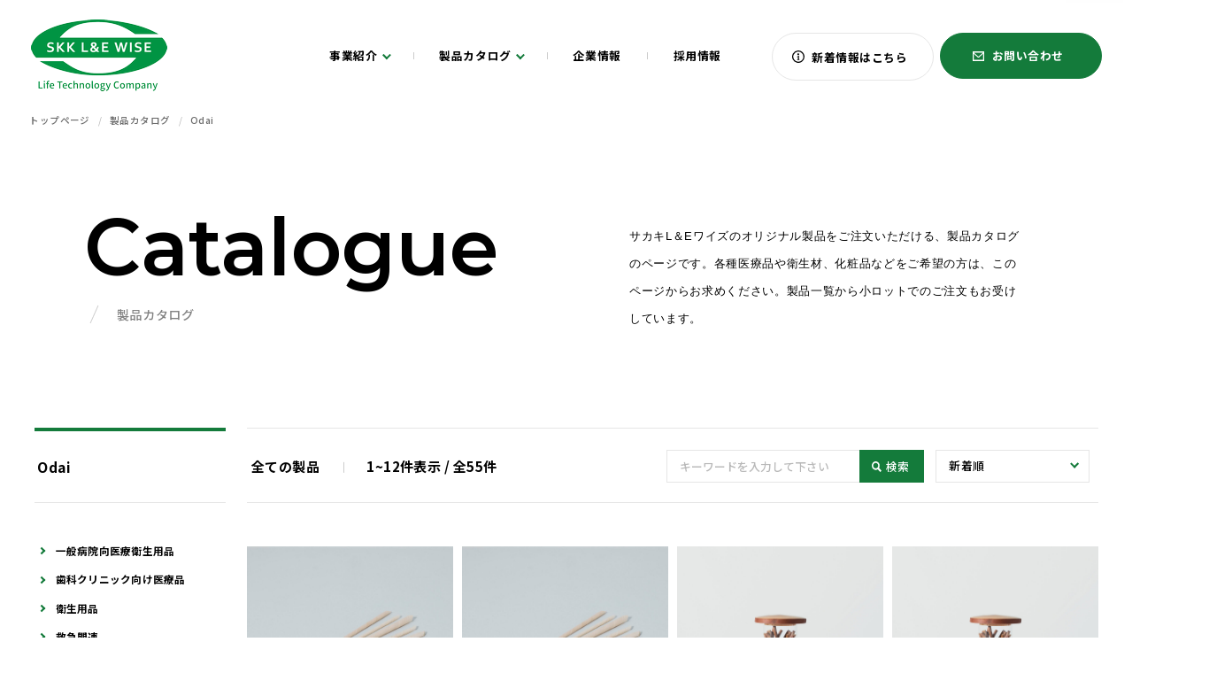

--- FILE ---
content_type: text/html; charset=UTF-8
request_url: https://www.sakaki.to/catalogue/catalogue_category/%E7%BE%8E%E5%AE%B9/
body_size: 16113
content:
<!doctype html>
<html prefix="og: http://ogp.me/ns#" lang="ja">
<head>
<meta name='robots' content='index, follow, max-image-preview:large, max-snippet:-1, max-video-preview:-1' />

	<!-- This site is optimized with the Yoast SEO plugin v18.4.1 - https://yoast.com/wordpress/plugins/seo/ -->
	<title>Odai アーカイブ | 三重県松阪市の物流倉庫、医療用品・化粧品製品製造・販売 | サカキL＆Eワイズ</title>
	<link rel="canonical" href="https://www.sakaki.to/catalogue/catalogue_category/美容/" />
	<link rel="next" href="https://www.sakaki.to/catalogue/catalogue_category/%e7%be%8e%e5%ae%b9/page/2/" />
	<meta property="og:locale" content="ja_JP" />
	<meta property="og:type" content="article" />
	<meta property="og:title" content="Odai アーカイブ | 三重県松阪市の物流倉庫、医療用品・化粧品製品製造・販売 | サカキL＆Eワイズ" />
	<meta property="og:url" content="https://www.sakaki.to/catalogue/catalogue_category/美容/" />
	<meta property="og:site_name" content="三重県松阪市の物流倉庫、医療用品・化粧品製品製造・販売 | サカキL＆Eワイズ" />
	<meta property="og:image" content="https://www.sakaki.to/wp-content/uploads/2021/11/sakaki-e1693204369944.jpg" />
	<meta property="og:image:width" content="1290" />
	<meta property="og:image:height" content="968" />
	<meta property="og:image:type" content="image/jpeg" />
	<meta name="twitter:card" content="summary_large_image" />
	<meta name="twitter:site" content="@OdaiShop" />
	<script type="application/ld+json" class="yoast-schema-graph">{"@context":"https://schema.org","@graph":[{"@type":"Organization","@id":"https://www.sakaki.to/#organization","name":"㈱サカキＬ＆Ｅワイズ","url":"https://www.sakaki.to/","sameAs":["https://www.instagram.com/sakaki_le_wise","https://twitter.com/OdaiShop"],"logo":{"@type":"ImageObject","@id":"https://www.sakaki.to/#logo","inLanguage":"ja","url":"https://www.sakaki.to/wp-content/uploads/2021/11/ogimg.jpg","contentUrl":"https://www.sakaki.to/wp-content/uploads/2021/11/ogimg.jpg","width":1200,"height":630,"caption":"㈱サカキＬ＆Ｅワイズ"},"image":{"@id":"https://www.sakaki.to/#logo"}},{"@type":"WebSite","@id":"https://www.sakaki.to/#website","url":"https://www.sakaki.to/","name":"三重県松阪市の物流倉庫、医療用品・化粧品製品製造・販売 | サカキL＆Eワイズ","description":"製品開発から調達・製造、物流までワンストップでご対応。医療用製品・化粧品類など一般販売 も承っております。","publisher":{"@id":"https://www.sakaki.to/#organization"},"potentialAction":[{"@type":"SearchAction","target":{"@type":"EntryPoint","urlTemplate":"https://www.sakaki.to/?s={search_term_string}"},"query-input":"required name=search_term_string"}],"inLanguage":"ja"},{"@type":"CollectionPage","@id":"https://www.sakaki.to/catalogue/catalogue_category/%e7%be%8e%e5%ae%b9/#webpage","url":"https://www.sakaki.to/catalogue/catalogue_category/%e7%be%8e%e5%ae%b9/","name":"Odai アーカイブ | 三重県松阪市の物流倉庫、医療用品・化粧品製品製造・販売 | サカキL＆Eワイズ","isPartOf":{"@id":"https://www.sakaki.to/#website"},"breadcrumb":{"@id":"https://www.sakaki.to/catalogue/catalogue_category/%e7%be%8e%e5%ae%b9/#breadcrumb"},"inLanguage":"ja","potentialAction":[{"@type":"ReadAction","target":["https://www.sakaki.to/catalogue/catalogue_category/%e7%be%8e%e5%ae%b9/"]}]},{"@type":"BreadcrumbList","@id":"https://www.sakaki.to/catalogue/catalogue_category/%e7%be%8e%e5%ae%b9/#breadcrumb","itemListElement":[{"@type":"ListItem","position":1,"name":"ホーム","item":"https://www.sakaki.to/"},{"@type":"ListItem","position":2,"name":"Odai"}]}]}</script>
	<!-- / Yoast SEO plugin. -->


<link rel='dns-prefetch' href='//s.w.org' />
<link rel="alternate" type="application/rss+xml" title="三重県松阪市の物流倉庫、医療用品・化粧品製品製造・販売 | サカキL＆Eワイズ &raquo; Odai カタログカテゴリー のフィード" href="https://www.sakaki.to/catalogue/catalogue_category/%e7%be%8e%e5%ae%b9/feed/" />
		<script type="text/javascript">
			window._wpemojiSettings = {"baseUrl":"https:\/\/s.w.org\/images\/core\/emoji\/13.0.1\/72x72\/","ext":".png","svgUrl":"https:\/\/s.w.org\/images\/core\/emoji\/13.0.1\/svg\/","svgExt":".svg","source":{"concatemoji":"https:\/\/www.sakaki.to\/wp-includes\/js\/wp-emoji-release.min.js?ver=5.7.3"}};
			!function(e,a,t){var n,r,o,i=a.createElement("canvas"),p=i.getContext&&i.getContext("2d");function s(e,t){var a=String.fromCharCode;p.clearRect(0,0,i.width,i.height),p.fillText(a.apply(this,e),0,0);e=i.toDataURL();return p.clearRect(0,0,i.width,i.height),p.fillText(a.apply(this,t),0,0),e===i.toDataURL()}function c(e){var t=a.createElement("script");t.src=e,t.defer=t.type="text/javascript",a.getElementsByTagName("head")[0].appendChild(t)}for(o=Array("flag","emoji"),t.supports={everything:!0,everythingExceptFlag:!0},r=0;r<o.length;r++)t.supports[o[r]]=function(e){if(!p||!p.fillText)return!1;switch(p.textBaseline="top",p.font="600 32px Arial",e){case"flag":return s([127987,65039,8205,9895,65039],[127987,65039,8203,9895,65039])?!1:!s([55356,56826,55356,56819],[55356,56826,8203,55356,56819])&&!s([55356,57332,56128,56423,56128,56418,56128,56421,56128,56430,56128,56423,56128,56447],[55356,57332,8203,56128,56423,8203,56128,56418,8203,56128,56421,8203,56128,56430,8203,56128,56423,8203,56128,56447]);case"emoji":return!s([55357,56424,8205,55356,57212],[55357,56424,8203,55356,57212])}return!1}(o[r]),t.supports.everything=t.supports.everything&&t.supports[o[r]],"flag"!==o[r]&&(t.supports.everythingExceptFlag=t.supports.everythingExceptFlag&&t.supports[o[r]]);t.supports.everythingExceptFlag=t.supports.everythingExceptFlag&&!t.supports.flag,t.DOMReady=!1,t.readyCallback=function(){t.DOMReady=!0},t.supports.everything||(n=function(){t.readyCallback()},a.addEventListener?(a.addEventListener("DOMContentLoaded",n,!1),e.addEventListener("load",n,!1)):(e.attachEvent("onload",n),a.attachEvent("onreadystatechange",function(){"complete"===a.readyState&&t.readyCallback()})),(n=t.source||{}).concatemoji?c(n.concatemoji):n.wpemoji&&n.twemoji&&(c(n.twemoji),c(n.wpemoji)))}(window,document,window._wpemojiSettings);
		</script>
		<style type="text/css">
img.wp-smiley,
img.emoji {
	display: inline !important;
	border: none !important;
	box-shadow: none !important;
	height: 1em !important;
	width: 1em !important;
	margin: 0 .07em !important;
	vertical-align: -0.1em !important;
	background: none !important;
	padding: 0 !important;
}
</style>
	<link rel='stylesheet' id='wp-block-library-css'  href='https://www.sakaki.to/wp-includes/css/dist/block-library/style.min.css?ver=5.7.3' type='text/css' media='all' />
<link rel='stylesheet' id='wp-pagenavi-css'  href='https://www.sakaki.to/wp-content/plugins/wp-pagenavi/pagenavi-css.css?ver=2.70' type='text/css' media='all' />
<link rel="https://api.w.org/" href="https://www.sakaki.to/wp-json/" /><link rel="alternate" type="application/json" href="https://www.sakaki.to/wp-json/wp/v2/catalogue_category/22" /><link rel="EditURI" type="application/rsd+xml" title="RSD" href="https://www.sakaki.to/xmlrpc.php?rsd" />
<link rel="wlwmanifest" type="application/wlwmanifest+xml" href="https://www.sakaki.to/wp-includes/wlwmanifest.xml" /> 
<meta name="generator" content="WordPress 5.7.3" />
<!-- start Simple Custom CSS and JS -->
<style type="text/css">
/* Định dạng cho chữ "販売終了" trong phần giá sản phẩm */
.priceEnd {
  color: red !important;
  font-size: 30px !important;
  font-weight: bold !important;
}

/* Định dạng cho badge "販売終了" trên hình ảnh sản phẩm */
.sold-out-badge {
  color: #fff !important;
  background-color: red !important;
  font-size: 20px !important;
  font-weight: bold !important;
  padding: 3px 6px !important;
  border-radius: 4px !important;
  position: absolute !important;
  top: 8px !important;
  left: 8px !important;
}

/* Đảm bảo phần tử figure chứa badge có vị trí tương đối */
.l-sectCataList__thumb figure {
  position: relative !important;
}
</style>
<!-- end Simple Custom CSS and JS -->
<!-- start Simple Custom CSS and JS -->
<style type="text/css">
.product-image {
  position: relative;
}

.product-image .badge {
  position: absolute;
  top: 10px;
  left: 10px;
  padding: 5px 10px;
  font-size: 14px;
  color: #fff;
  border-radius: 4px;
  z-index: 10;
  font-weight: bold;
}

.badge.sale-ended {
  background-color: #ff0000;
}

.badge.sold-out {
  background-color: #ff0000;
}

.badge.suspended {
  background-color: #ff0000;
}
.priceClosed {
  color: #ff0000; /* Màu đỏ */
  font-size: 30px; /* Tăng kích thước chữ */
  font-weight: bold;
}
</style>
<!-- end Simple Custom CSS and JS -->
<!-- start Simple Custom CSS and JS -->
<style type="text/css">
.l-object__btn2 {
    display: flex;
    justify-content: center;
    align-items: center;
    text-align: center;
    height: 100%;
}

.l-object__btn2 .hoverTxt {
    display: flex;
    flex-direction: column;
    justify-content: center;
    align-items: center;
    text-align: center;
    height: 100%;
}
</style>
<!-- end Simple Custom CSS and JS -->
<!-- start Simple Custom CSS and JS -->
<style type="text/css">
.buy-button {
  display: inline-block;
  background-color: #147B3B !important; /* màu nền xanh lá */
  color: #fff !important; /* màu chữ trắng */
  padding: 10px 16px;
  border-radius: 6px;
  font-weight: bold;
  text-decoration: none;
  margin-top: 5px;
}

.buy-button:hover {
  background-color: #0f5c2a !important; /* hover màu xanh lá đậm */
}

.product-image {
    position: relative;
}
</style>
<!-- end Simple Custom CSS and JS -->
<!-- HFCM by 99 Robots - Snippet # 1:  -->
<!-- Meta Pixel Code -->
<script>
  !function(f,b,e,v,n,t,s)
  {if(f.fbq)return;n=f.fbq=function(){n.callMethod?
  n.callMethod.apply(n,arguments):n.queue.push(arguments)};
  if(!f._fbq)f._fbq=n;n.push=n;n.loaded=!0;n.version='2.0';
  n.queue=[];t=b.createElement(e);t.async=!0;
  t.src=v;s=b.getElementsByTagName(e)[0];
  s.parentNode.insertBefore(t,s)}(window, document,'script',
  'https://connect.facebook.net/en_US/fbevents.js');
  fbq('init', '2025330571000193');
  fbq('track', 'PageView');
</script>
<noscript><img height="1" width="1" style="display:none"
  src="https://www.facebook.com/tr?id=2025330571000193&ev=PageView&noscript=1"
/></noscript>
<!-- End Meta Pixel Code -->
<!-- /end HFCM by 99 Robots -->

<!-- common head -->
<meta charset="utf-8">
<meta name="viewport" content="width=device-width, initial-scale=1.0, maximum-scale=1.0, minimum-scale=1.0">

<!-- title -->


<!-- link -->
<link rel="alternate" type="application/rss+xml" title="RSS 2.0" href="https://www.sakaki.to/feed/" />
<link rel="canonical" href="">
<link rel="index" title="Sakaki" href="" />
<link rel="author" title="Sakaki" href="" />

<!-- favicon -->
<link rel="shortcut icon" href="https://www.sakaki.to/wp-content/themes/sakaki_20230202/favicon.ico" />
<link rel="apple-touch-icon-precomposed" href="https://www.sakaki.to/wp-content/themes/sakaki_20230202/assets/img/common/icon/webclip.png" />

<!-- style -->
<link rel="stylesheet" href="https://www.sakaki.to/wp-content/themes/sakaki_20230202/assets/css/foundation/normalize.css" />
<link rel="stylesheet" href="https://www.sakaki.to/wp-content/themes/sakaki_20230202/assets/css/layout/style.css" />
<link rel="stylesheet" href="https://www.sakaki.to/wp-content/themes/sakaki_20230202/assets/css/layout/adjust.css" />
<link rel="stylesheet" type="text/css" href="//cdnjs.cloudflare.com/ajax/libs/slick-carousel/1.9.0/slick.css"/>



<script src="//ajax.googleapis.com/ajax/libs/jquery/3.3.1/jquery.min.js"></script>

<!-- Global site tag (gtag.js) - Google Analytics -->
<script async src="https://www.googletagmanager.com/gtag/js?id=G-WJFQFBS8PB"></script>
<script>
  window.dataLayer = window.dataLayer || [];
  function gtag(){dataLayer.push(arguments);}
  gtag('js', new Date());

  gtag('config', 'G-WJFQFBS8PB');
</script>

</head>

<body class="under

">

<div class="l-humbBtn">
	<div class="inner">
	    <span></span>
	    <span></span>
	    <span></span>
    </div>
</div>
<!-- l-humbBtn -->

<div class="l-humbBg">
</div>
<!-- l-humbBg -->

<div class="l-humbCont">
<div class="inner">
    <div class="l-humbClose">
        <div class="inner">
            <span></span>
            <span></span>
        </div>
    </div>
    <nav class="l-humbNav">
        <ul class="l-humbNav__parents">
            <li class="l-humbNav__parentsCont">
                <a class="link" href="https://www.sakaki.to/">トップページ</a>
            </li>

            <li class="l-humbNav__parentsCont">
                <span class="link humbTriger">事業紹介</span>
                <ul class="l-humbNav__children">
                    <li class="l-humbNav__childrenCont">
                        <a class="link" href="https://www.sakaki.to//service">私たちの強み</a>
                    </li>
                    <li class="l-humbNav__childrenCont">
                        <a class="link" href="https://www.sakaki.to//service/logistics">物流事業</a>
                    </li>
                    <li class="l-humbNav__childrenCont">
                        <a class="link" href="https://www.sakaki.to//service/medical">医療・衛生材関連事業</a>
                    </li>
                    <li class="l-humbNav__childrenCont">
                        <a class="link" href="https://www.sakaki.to//service/lifestyle">ヘルスケア・ライフスタイル事業</a>
                    </li>
                </ul>
            </li>

            <li class="l-humbNav__parentsCont">
                <a class="link" href="https://www.sakaki.to//catalogue">製品カタログ</a>
            </li>

            <li class="l-humbNav__parentsCont">
                <a class="link" href="https://www.sakaki.to//company">企業情報</a>
            </li>

            <li class="l-humbNav__parentsCont">
                <a class="link" href="https://www.sakaki.to//recruit">採用情報</a>
            </li>

            <li class="l-humbNav__parentsCont">
                <a class="link" href="https://www.sakaki.to//news">お知らせ</a>
            </li>

            <!-- <li class="l-humbNav__parentsCont">
                <a class="link search" href="#">
                    <span class="icon">
                        <svg xmlns="http://www.w3.org/2000/svg" width="12.991" height="12.991" viewBox="0 0 12.991 12.991">
                          <g id="グループ_179" data-name="グループ 179" transform="translate(0)">
                            <path id="パス_9" data-name="パス 9" d="M9.548,7.93A5.174,5.174,0,1,0,7.929,9.549l3.442,3.442,1.619-1.619ZM7.524,7.525a3.327,3.327,0,1,1,0-4.705A3.33,3.33,0,0,1,7.524,7.525Z" transform="translate(0 -0.001)"/>
                          </g>
                        </svg>
                    </span>
                    <span class="txt">在庫検索サービス</span>
                </a>
            </li> -->

            <li class="l-humbNav__parentsCont">
                <a class="link search" href="https://www.sakaki.to//contact">
                    <span class="icon">
                        <svg xmlns="http://www.w3.org/2000/svg" width="13.525" height="10.143" viewBox="0 0 13.525 10.143">
                          <g id="グループ_222" data-name="グループ 222" transform="translate(0 -64)">
                            <path id="パス_19" data-name="パス 19" d="M0,64V74.143H13.525V64Zm12.257,8.876H1.268v-6.34l1.244.906L4.349,69l.916.776.432.366a1.7,1.7,0,0,0,2.134,0l.431-.366L9.177,69l3.08-2.464Zm-5.28-3.519a.361.361,0,0,1-.427,0L1.268,65.268H12.257Z" fill="#fff"/>
                            <path id="パス_20" data-name="パス 20" d="M123.3,357.407" transform="translate(-120.04 -285.657)" fill="#fff"/>
                          </g>
                        </svg>
                    </span>
                    <span class="txt">お問い合わせ</span>
                </a>
            </li>

            <li class="l-humbNav__parentsCont">
                <a class="link search" href="https://www.sakaki.to//policy">プライバシーポリシー</a>
            </li>
        </ul>
    </nav>
    <!-- l-humbNav -->

    <div class="l-humbFoot">
    	<div class="inner">
	        <div class="l-humbFoot__title">
	            <span class="logo"><img src="https://www.sakaki.to/wp-content/themes/sakaki_20230202/assets/img/common/footTitle.svg" alt=""></span>
	            <span class="txt">株式会社サカキL＆Eワイズ</span>
	        </div>
	        <!-- l-humbFoot__title -->

	        <div class="l-humbFoot__address">
	        〒515-0041 三重県松阪市上川町3639-21
	        </div>
	        <!-- l-humbFoot__address -->

	        <div class="l-humbFoot__info">
	            <ul>
	                <li>
	                    <span>TEL </span><a href="tel:0598285190">0598-28-5190</a>
	                </li>
	                <li>
	                    <span>FAX </span>0598-28-7881
	                </li>
	            </ul>
	        </div>
	        <!-- l-humbFoot__info -->
        </div>
        <!-- inner -->
    </div>
    <!-- l-humbFoot   -->
</div>
<!-- inner -->
</div>
<!-- l-humbbCont --><!-- humbMenu -->


<div class="cookie-consent">
    <div class="cookie-text">当サイトではCookieを使用します。Cookieの使用に関する詳細は「<a href="https://www.sakaki.to//policy">プライバシーポリシー</a>」をご覧ください。</div>
    <div class="cookie-agree">OK</div>
</div>

<div class="fade one">
    <div class="loadLogo">
        <div class="left">
            <img src="https://www.sakaki.to/wp-content/themes/sakaki_20230202/assets/img/common/logo.png" alt="">
        </div>
        <div class="right">
            <div class="animationTxt">
                <img src="https://www.sakaki.to/wp-content/themes/sakaki_20230202/assets/img/common/load_txt_01.svg" alt="">
            </div>
            <div class="animationTxt">
                <img src="https://www.sakaki.to/wp-content/themes/sakaki_20230202/assets/img/common/load_txt_02.svg" alt="">
            </div>
        </div>
    </div>
</div>
<div class="fade two"></div>
<div class="fade three"></div>
<!-- fade -->

<div class="wrapper">


<!-- l-mainVisual -->

<header class="l-header">
<div class="inner">
    <h1 class="l-header__title">
        <a href="https://www.sakaki.to/">
       <img src="https://www.sakaki.to/wp-content/themes/sakaki_20230202/assets/img/common/logo.png" alt="">
        </a>
    </h1>
    <!-- l-header_title -->

    <nav class="l-header__mainNav">
        <ul>
            <li>
                <div class="inner">
                    <a href="https://www.sakaki.to//service" class="link headTriger">
                        <span class="hoverTxt">
                            <span class="top">事業紹介</span>
                            <span class="bottom">事業紹介</span>
                        </span>
                    </a>
                </div>
                <ul class="l-header__underNav service headTriger">
                    <div class="inner">
                        <div class="left">
                            <div class="l-header__underTitle">
                                <div class="animationTxt">
                                    <span>Service</span>
                                </div>
                                <span>
                                    <div class="animationTxt">
                                        <span>事業紹介</span>
                                    </div>
                                </span>
                            </div>

                            <div class="l-header__underBtn">
                                <a href="https://www.sakaki.to//service">
                                    <div class="hoverTxt">
                                        <span class="top">事業紹介トップ</span>
                                        <span class="bottom">事業紹介トップ</span>
                                    </div>
                                </a>
                            </div>
                        </div>
                        <!-- left -->

                        <div class="right">
                            <ul class="l-header__underServList">
                                <li>
                                    <a href="https://www.sakaki.to//service">
                                        <figure class="thumb">
                                            <img class="lazyload" src="https://www.sakaki.to/wp-content/themes/sakaki_20230202/assets/img/_photo/service/feature/s.jpg" alt="">
                                        </figure>

                                        <div class="title">
                                        私たちの強み
                                        </div>
                                    </a>
                                </li>

                                <li>
                                    <a href="https://www.sakaki.to//service/logistics">
                                        <figure class="thumb">
                                            <img class="lazyload" src="https://www.sakaki.to/wp-content/themes/sakaki_20230202/assets/img/_photo/service/logistics/s.jpg" alt="">
                                        </figure>

                                        <div class="title">
                                        物流事業
                                        </div>
                                    </a>
                                </li>

                                <li>
                                    <a href="https://www.sakaki.to//service/medical">
                                        <figure class="thumb">
                                            <img class="lazyload" src="https://www.sakaki.to/wp-content/themes/sakaki_20230202/assets/img/_photo/service/medical/s.jpg" alt="">
                                        </figure>

                                        <div class="title">
                                        医療・衛生材関連事業
                                        </div>
                                    </a>
                                </li>

                                <li>
                                    <a href="https://www.sakaki.to//service/lifestyle">
                                        <figure class="thumb">
                                            <img class="lazyload" src="https://www.sakaki.to/wp-content/themes/sakaki_20230202/assets/img/_photo/service/health/s.jpg" alt="">
                                        </figure>

                                        <div class="title">
                                        ヘルスケア・ライフスタイル事業
                                        </div>
                                    </a>
                                </li>
                            </ul>
                            <!-- l-header__underServList -->
                        </div>
                        <!-- right -->
                    </div>
                    <!-- inner -->
                </ul>
                <!-- l-header__underNav -->
            </li>

            <li>
                <div class="inner">
                    <a href="https://www.sakaki.to//catalogue" class="link headTriger">
                        <span class="hoverTxt">
                            <span class="top">製品カタログ</span>
                            <span class="bottom">製品カタログ</span>
                        </span>
                    </a>
                </div>

                <ul class="l-header__underNav catalogue headTriger">
                    <div class="inner">
                        <div class="left">
                            <div class="l-header__underTitle">
                                <div class="animationTxt">
                                    <span>Catalogue</span>
                                </div>
                                <span>
                                    <div class="animationTxt">
                                        <span>製品カタログ</span>
                                    </div>
                                </span>
                            </div>
                        </div>
                        <!-- left -->

                        <div class="right">
                            <ul class="l-header__underCataList">
                                                                                                                                                                <li>
                                    <a href="https://www.sakaki.to/catalogue/catalogue_category/cat-28/">一般病院向医療衛生用品</a>
                                </li>
                                                                                                                                <li>
                                    <a href="https://www.sakaki.to/catalogue/catalogue_category/cat-29/">歯科クリニック向け医療品</a>
                                </li>
                                                                                                                                <li>
                                    <a href="https://www.sakaki.to/catalogue/catalogue_category/cat-31/">衛生用品</a>
                                </li>
                                                                                                                                <li>
                                    <a href="https://www.sakaki.to/catalogue/catalogue_category/emergency/">救急関連</a>
                                </li>
                                                                                                                                <li>
                                    <a href="https://www.sakaki.to/catalogue/catalogue_category/cat-32/">スキンケア</a>
                                </li>
                                                                                                                                <li>
                                    <a href="https://www.sakaki.to/catalogue/catalogue_category/cat-26/">入浴剤</a>
                                </li>
                                                                                                                                <li>
                                    <a href="https://www.sakaki.to/catalogue/catalogue_category/cat-101/">食品・食品添加物</a>
                                </li>
                                                                                                                                <li>
                                    <a href="https://www.sakaki.to/catalogue/catalogue_category/cokage/">cokage</a>
                                </li>
                                                                                                                                <li>
                                    <a href="https://www.sakaki.to/catalogue/catalogue_category/%e7%be%8e%e5%ae%b9/">Odai</a>
                                </li>
                                                            </ul>
                            <!-- l-header__underCataList -->
                        </div>
                        <!-- right -->
                    </div>
                    <!-- inner -->
                </ul>
                <!-- l-header__underNav -->
            </li>

            <li>
                <div class="inner">
                    <a href="https://www.sakaki.to//company" class="link">
                        <span class="hoverTxt">
                            <span class="top">企業情報</span>
                            <span class="bottom">企業情報</span>
                        </span>
                    </a>
                </div>
            </li>

            <li>
                <div class="inner">
                    <a href="https://www.sakaki.to//recruit" class="link">
                        <span class="hoverTxt">
                            <span class="top">採用情報</span>
                            <span class="bottom">採用情報</span>
                        </span>
                    </a>
                </div>
            </li>
        </ul>
    </nav>
    <!-- l-header_mainNav -->

    <div class="l-header__btnList">
        <div class="button service">
            <a href="https://www.sakaki.to//news">
                <span class="icon">
                    <svg xmlns="http://www.w3.org/2000/svg" width="14.359" height="14.359" viewBox="0 0 14.359 14.359">
                      <g id="グループ_440" data-name="グループ 440" transform="translate(0 0)">
                        <path id="パス_214" data-name="パス 214" d="M12.256,2.1a7.179,7.179,0,1,0,2.1,5.077A7.159,7.159,0,0,0,12.256,2.1Zm-.938,9.215A5.852,5.852,0,1,1,13.032,7.18,5.832,5.832,0,0,1,11.318,11.318Z" transform="translate(0 0)"/>
                        <path id="パス_215" data-name="パス 215" d="M214.056,119.052a1.086,1.086,0,1,0-1.086-1.086A1.086,1.086,0,0,0,214.056,119.052Z" transform="translate(-206.997 -113.602)"/>
                        <path id="パス_216" data-name="パス 216" d="M201.393,215.855h-.148a.273.273,0,0,1-.274-.273v-3.823a.143.143,0,0,0-.21-.127l-1.866,1.037c-.543.271-.282.6-.08.587s.8-.068.8-.068v2.393a.273.273,0,0,1-.274.273h-.29a.137.137,0,0,0-.137.137v.6a.137.137,0,0,0,.137.137h2.337a.137.137,0,0,0,.137-.137v-.6A.137.137,0,0,0,201.393,215.855Z" transform="translate(-193.003 -205.68)"/>
                      </g>
                    </svg>
                </span>
                <span class="txt">
                    <span class="hoverTxt">
                        <span class="top">新着情報はこちら</span>
                        <span class="bottom">新着情報はこちら</span>
                    </span>
                </span>
            </a>
        </div>

        <div class="button contact">
            <a href="https://www.sakaki.to//contact">
                <span class="icon">
                    <svg xmlns="http://www.w3.org/2000/svg" width="13.525" height="10.143" viewBox="0 0 13.525 10.143">
                      <g id="グループ_222" data-name="グループ 222" transform="translate(0 -64)">
                        <path id="パス_19" data-name="パス 19" d="M0,64V74.143H13.525V64Zm12.257,8.876H1.268v-6.34l1.244.906L4.349,69l.916.776.432.366a1.7,1.7,0,0,0,2.134,0l.431-.366L9.177,69l3.08-2.464Zm-5.28-3.519a.361.361,0,0,1-.427,0L1.268,65.268H12.257Z" fill="#fff"/>
                        <path id="パス_20" data-name="パス 20" d="M123.3,357.407" transform="translate(-120.04 -285.657)" fill="#fff"/>
                      </g>
                    </svg>
                </span>
                <span class="txt">
                    <span class="hoverTxt">
                        <span class="top">お問い合わせ</span>
                        <span class="bottom">お問い合わせ</span>
                    </span>
                </span>
            </a>
        </div>
    </div>
    <!-- l-header_btnList -->
</div>
</header>
<!-- l-header -->

<div class="l-header__bg"></div>


<main>
<!-- Catalogue -->
	
<section class="l-sectServFv under catalogue">
    <div class="inner">
        <div class="left">
            <div class="l-sectServFv__bread inview2">
                <!-- Breadcrumb NavXT 7.2.0 -->
<span property="itemListElement" typeof="ListItem"><a property="item" typeof="WebPage" title="Go to 三重県松阪市の物流倉庫、医療用品・化粧品製品製造・販売 | サカキL＆Eワイズ." href="https://www.sakaki.to" class="home" ><span property="name">トップページ</span></a><meta property="position" content="1"></span>/<span property="itemListElement" typeof="ListItem"><a property="item" typeof="WebPage" title="Go to 製品カタログ." href="https://www.sakaki.to/catalogue/" class="archive post-catalogue-archive" ><span property="name">製品カタログ</span></a><meta property="position" content="2"></span>/<span property="itemListElement" typeof="ListItem"><span property="name">Odai</span><meta property="position" content="3"></span>            </div>
            <h1 class="l-sectServTitle">
                <div class="l-sectServTitle__main">
                    <div class="animationTxt">
                        <span>Catalogue</span>
                    </div>
                </div>
                <div class="l-sectServTitle__sub">
                    <div class="animationTxt">
                        <span>製品カタログ</span>
                    </div>
                </div>
            </h1>
        </div>
        <div class="right">
            <p class="l-object__sectDesc white inview2">
                サカキL＆Eワイズのオリジナル製品をご注文いただける、製品カタログのページです。各種医療品や衛生材、化粧品などをご希望の方は、このページからお求めください。製品一覧から小ロットでのご注文もお受けしています。
            </p>
        </div>
    </div>
</section>

<section class="l-sectUnderMain l-sectUnderCatalogue humbScroll">
    <div class="inner">
        <nav class="l-sectUnderNav inview2">
            <dl>
                <dt class="l-sectUnderNav__title">
                    <span>
                        Odai                    </span>
                </dt>
                <dd class="l-sectCata__category">
                    <div class="l-sectToggle">カテゴリー</div>
                    <div class="l-sectCatDet">
                                                                                                        <div class="l-sectCatDet__cont">
                                <div class="l-sectCatDet__title ">
                                    一般病院向医療衛生用品                                </div>
                                <div class="l-sectCatDet__List">
                                    <ul>
                                        <li>
                                            <input
                                                type="checkbox"
                                                id="parent-28"
                                                name="checkbox_parent"
                                                                                                onclick="window.open('https://www.sakaki.to/catalogue/catalogue_category/cat-28/', '_self')"
                                            >
                                            <label for="parent-28">全ての製品</label>
                                        </li>
                                                                                    <li>
                                                <input
                                                    type="checkbox"
                                                    id="child-50"
                                                    name="checkbox_child"
                                                                                                        onclick="window.open('https://www.sakaki.to/catalogue/catalogue_category/cat-28/cat-50/', '_self')"
                                                >
                                                <label for="child-50">
                                                    その他                                                </label>
                                            </li>
                                                                                    <li>
                                                <input
                                                    type="checkbox"
                                                    id="child-49"
                                                    name="checkbox_child"
                                                                                                        onclick="window.open('https://www.sakaki.to/catalogue/catalogue_category/cat-28/cat-49/', '_self')"
                                                >
                                                <label for="child-49">
                                                    感染対策商品                                                </label>
                                            </li>
                                                                                    <li>
                                                <input
                                                    type="checkbox"
                                                    id="child-48"
                                                    name="checkbox_child"
                                                                                                        onclick="window.open('https://www.sakaki.to/catalogue/catalogue_category/cat-28/cat-48/', '_self')"
                                                >
                                                <label for="child-48">
                                                    滅菌商品                                                </label>
                                            </li>
                                                                                    <li>
                                                <input
                                                    type="checkbox"
                                                    id="child-46"
                                                    name="checkbox_child"
                                                                                                        onclick="window.open('https://www.sakaki.to/catalogue/catalogue_category/cat-28/cat-46/', '_self')"
                                                >
                                                <label for="child-46">
                                                    シーツ                                                </label>
                                            </li>
                                                                                    <li>
                                                <input
                                                    type="checkbox"
                                                    id="child-44"
                                                    name="checkbox_child"
                                                                                                        onclick="window.open('https://www.sakaki.to/catalogue/catalogue_category/cat-28/cat-44/', '_self')"
                                                >
                                                <label for="child-44">
                                                    ドレープ                                                </label>
                                            </li>
                                                                                    <li>
                                                <input
                                                    type="checkbox"
                                                    id="child-43"
                                                    name="checkbox_child"
                                                                                                        onclick="window.open('https://www.sakaki.to/catalogue/catalogue_category/cat-28/cat-43/', '_self')"
                                                >
                                                <label for="child-43">
                                                    パンツ                                                </label>
                                            </li>
                                                                                    <li>
                                                <input
                                                    type="checkbox"
                                                    id="child-42"
                                                    name="checkbox_child"
                                                                                                        onclick="window.open('https://www.sakaki.to/catalogue/catalogue_category/cat-28/cat-42/', '_self')"
                                                >
                                                <label for="child-42">
                                                    カバー                                                </label>
                                            </li>
                                                                                    <li>
                                                <input
                                                    type="checkbox"
                                                    id="child-41"
                                                    name="checkbox_child"
                                                                                                        onclick="window.open('https://www.sakaki.to/catalogue/catalogue_category/cat-28/cat-41/', '_self')"
                                                >
                                                <label for="child-41">
                                                    エプロン                                                </label>
                                            </li>
                                                                                    <li>
                                                <input
                                                    type="checkbox"
                                                    id="child-40"
                                                    name="checkbox_child"
                                                                                                        onclick="window.open('https://www.sakaki.to/catalogue/catalogue_category/cat-28/cat-40/', '_self')"
                                                >
                                                <label for="child-40">
                                                    ガウン                                                </label>
                                            </li>
                                                                                    <li>
                                                <input
                                                    type="checkbox"
                                                    id="child-39"
                                                    name="checkbox_child"
                                                                                                        onclick="window.open('https://www.sakaki.to/catalogue/catalogue_category/cat-28/cat-39/', '_self')"
                                                >
                                                <label for="child-39">
                                                    診察着・検査着                                                </label>
                                            </li>
                                                                                    <li>
                                                <input
                                                    type="checkbox"
                                                    id="child-38"
                                                    name="checkbox_child"
                                                                                                        onclick="window.open('https://www.sakaki.to/catalogue/catalogue_category/cat-28/cat-38/', '_self')"
                                                >
                                                <label for="child-38">
                                                    マスク                                                </label>
                                            </li>
                                                                                    <li>
                                                <input
                                                    type="checkbox"
                                                    id="child-37"
                                                    name="checkbox_child"
                                                                                                        onclick="window.open('https://www.sakaki.to/catalogue/catalogue_category/cat-28/cat-37/', '_self')"
                                                >
                                                <label for="child-37">
                                                    手袋・グローブ                                                </label>
                                            </li>
                                                                                    <li>
                                                <input
                                                    type="checkbox"
                                                    id="child-36"
                                                    name="checkbox_child"
                                                                                                        onclick="window.open('https://www.sakaki.to/catalogue/catalogue_category/cat-28/cat-36/', '_self')"
                                                >
                                                <label for="child-36">
                                                    キャップ                                                </label>
                                            </li>
                                                                            </ul>
                                </div>
                            </div>
                                                                                <div class="l-sectCatDet__cont">
                                <div class="l-sectCatDet__title ">
                                    歯科クリニック向け医療品                                </div>
                                <div class="l-sectCatDet__List">
                                    <ul>
                                        <li>
                                            <input
                                                type="checkbox"
                                                id="parent-29"
                                                name="checkbox_parent"
                                                                                                onclick="window.open('https://www.sakaki.to/catalogue/catalogue_category/cat-29/', '_self')"
                                            >
                                            <label for="parent-29">全ての製品</label>
                                        </li>
                                                                                    <li>
                                                <input
                                                    type="checkbox"
                                                    id="child-55"
                                                    name="checkbox_child"
                                                                                                        onclick="window.open('https://www.sakaki.to/catalogue/catalogue_category/cat-29/cat-55/', '_self')"
                                                >
                                                <label for="child-55">
                                                    ドレープ                                                </label>
                                            </li>
                                                                            </ul>
                                </div>
                            </div>
                                                                                <div class="l-sectCatDet__cont">
                                <div class="l-sectCatDet__title ">
                                    衛生用品                                </div>
                                <div class="l-sectCatDet__List">
                                    <ul>
                                        <li>
                                            <input
                                                type="checkbox"
                                                id="parent-31"
                                                name="checkbox_parent"
                                                                                                onclick="window.open('https://www.sakaki.to/catalogue/catalogue_category/cat-31/', '_self')"
                                            >
                                            <label for="parent-31">全ての製品</label>
                                        </li>
                                                                                    <li>
                                                <input
                                                    type="checkbox"
                                                    id="child-71"
                                                    name="checkbox_child"
                                                                                                        onclick="window.open('https://www.sakaki.to/catalogue/catalogue_category/cat-31/cat-71/', '_self')"
                                                >
                                                <label for="child-71">
                                                    マスク                                                </label>
                                            </li>
                                                                            </ul>
                                </div>
                            </div>
                                                                                <div class="l-sectCatDet__cont">
                                <div class="l-sectCatDet__title ">
                                    救急関連                                </div>
                                <div class="l-sectCatDet__List">
                                    <ul>
                                        <li>
                                            <input
                                                type="checkbox"
                                                id="parent-12"
                                                name="checkbox_parent"
                                                                                                onclick="window.open('https://www.sakaki.to/catalogue/catalogue_category/emergency/', '_self')"
                                            >
                                            <label for="parent-12">全ての製品</label>
                                        </li>
                                                                                    <li>
                                                <input
                                                    type="checkbox"
                                                    id="child-97"
                                                    name="checkbox_child"
                                                                                                        onclick="window.open('https://www.sakaki.to/catalogue/catalogue_category/emergency/cat-97/', '_self')"
                                                >
                                                <label for="child-97">
                                                    その他                                                </label>
                                            </li>
                                                                            </ul>
                                </div>
                            </div>
                                                                                <div class="l-sectCatDet__cont">
                                <div class="l-sectCatDet__title ">
                                    スキンケア                                </div>
                                <div class="l-sectCatDet__List">
                                    <ul>
                                        <li>
                                            <input
                                                type="checkbox"
                                                id="parent-32"
                                                name="checkbox_parent"
                                                                                                onclick="window.open('https://www.sakaki.to/catalogue/catalogue_category/cat-32/', '_self')"
                                            >
                                            <label for="parent-32">全ての製品</label>
                                        </li>
                                                                                    <li>
                                                <input
                                                    type="checkbox"
                                                    id="child-100"
                                                    name="checkbox_child"
                                                                                                        onclick="window.open('https://www.sakaki.to/catalogue/catalogue_category/cat-32/cat-100/', '_self')"
                                                >
                                                <label for="child-100">
                                                    Helston化粧品                                                </label>
                                            </li>
                                                                            </ul>
                                </div>
                            </div>
                                                                                <div class="l-sectCatDet__cont">
                                <div class="l-sectCatDet__title ">
                                    入浴剤                                </div>
                                <div class="l-sectCatDet__List">
                                    <ul>
                                        <li>
                                            <input
                                                type="checkbox"
                                                id="parent-26"
                                                name="checkbox_parent"
                                                                                                onclick="window.open('https://www.sakaki.to/catalogue/catalogue_category/cat-26/', '_self')"
                                            >
                                            <label for="parent-26">全ての製品</label>
                                        </li>
                                                                                    <li>
                                                <input
                                                    type="checkbox"
                                                    id="child-77"
                                                    name="checkbox_child"
                                                                                                        onclick="window.open('https://www.sakaki.to/catalogue/catalogue_category/cat-26/cat-77/', '_self')"
                                                >
                                                <label for="child-77">
                                                    薬用入浴剤                                                </label>
                                            </li>
                                                                                    <li>
                                                <input
                                                    type="checkbox"
                                                    id="child-104"
                                                    name="checkbox_child"
                                                                                                        onclick="window.open('https://www.sakaki.to/catalogue/catalogue_category/cat-26/cat-104/', '_self')"
                                                >
                                                <label for="child-104">
                                                    古道のにごり湯                                                </label>
                                            </li>
                                                                            </ul>
                                </div>
                            </div>
                                                                                <div class="l-sectCatDet__cont">
                                <div class="l-sectCatDet__title ">
                                    食品・食品添加物                                </div>
                                <div class="l-sectCatDet__List">
                                    <ul>
                                        <li>
                                            <input
                                                type="checkbox"
                                                id="parent-101"
                                                name="checkbox_parent"
                                                                                                onclick="window.open('https://www.sakaki.to/catalogue/catalogue_category/cat-101/', '_self')"
                                            >
                                            <label for="parent-101">全ての製品</label>
                                        </li>
                                                                                    <li>
                                                <input
                                                    type="checkbox"
                                                    id="child-103"
                                                    name="checkbox_child"
                                                                                                        onclick="window.open('https://www.sakaki.to/catalogue/catalogue_category/cat-101/cat-103/', '_self')"
                                                >
                                                <label for="child-103">
                                                    Odai 天然香料                                                </label>
                                            </li>
                                                                                    <li>
                                                <input
                                                    type="checkbox"
                                                    id="child-102"
                                                    name="checkbox_child"
                                                                                                        onclick="window.open('https://www.sakaki.to/catalogue/catalogue_category/cat-101/cat-102/', '_self')"
                                                >
                                                <label for="child-102">
                                                    飲料水製造用食品添加物                                                </label>
                                            </li>
                                                                            </ul>
                                </div>
                            </div>
                                                                                <div class="l-sectCatDet__cont">
                                <div class="l-sectCatDet__title ">
                                    cokage                                </div>
                                <div class="l-sectCatDet__List">
                                    <ul>
                                        <li>
                                            <input
                                                type="checkbox"
                                                id="parent-105"
                                                name="checkbox_parent"
                                                                                                onclick="window.open('https://www.sakaki.to/catalogue/catalogue_category/cokage/', '_self')"
                                            >
                                            <label for="parent-105">全ての製品</label>
                                        </li>
                                                                            </ul>
                                </div>
                            </div>
                                                                                <div class="l-sectCatDet__cont">
                                <div class="l-sectCatDet__title active">
                                    Odai                                </div>
                                <div class="l-sectCatDet__List">
                                    <ul>
                                        <li>
                                            <input
                                                type="checkbox"
                                                id="parent-22"
                                                name="checkbox_parent"
                                                checked                                                onclick="window.open('https://www.sakaki.to/catalogue/catalogue_category/%e7%be%8e%e5%ae%b9/', '_self')"
                                            >
                                            <label for="parent-22">全ての製品</label>
                                        </li>
                                                                            </ul>
                                </div>
                            </div>
                                            </div>
                </dd>
            </dl>
        </nav>

        <div class="l-sectUnderCont l-sectCataList inview2">
            <div class="l-sectCataList__head">
                <div class="category">
                    全ての製品                </div>
                <div class="total">
                    1~12件表示 / 全55件
                </div>
                <div class="search">
                    <form role="search" method="get" action="https://www.sakaki.to/">
                        <input
                            type="text"
                            name="s"
                            id="s3"
                            value=""
                            placeholder="キーワードを入力して下さい"
                            class="searchinput"
                        >
                        <div class="searchBtn">
                            <input type="submit" value="検索" class="searchsubmit" />
                            <input type="hidden" name="post_type" value="post" />
                        </div>
                    </form>
                </div>

                <select name="sort" id="catalogue-select">
                    <option value="latest" >新着順</option>
                    <option value="title" >名前順</option>
                    <option value="price_high" >価格が高い順</option>
                    <option value="price_low" >価格が安い順</option>
                </select>
            </div>

            <ul class="l-sectCataList__archive">
                                                        <li class="l-sectCataList__cont inview2">
                        <div class="l-sectCataList__thumb">
                            <a href="https://www.sakaki.to/catalogue/catalogue-3570/">
                                <figure>
                                                                            <img src="https://www.sakaki.to/wp-content/uploads/2022/02/スティック-1000x1000.jpg" alt="スティック 5本入り（ディフューザー用）  ヒノキの写真" class="lazyload" />
                                    
                                                                    </figure>
                            </a>
                        </div>

                        <div class="l-sectCataList__info">
                            <div class="code">
                                <span class="codeTitle">商品コード</span>
                                <span class="codeNum">10050ORDH5</span>
                            </div>
                            <div class="title">
                                <a href="https://www.sakaki.to/catalogue/catalogue-3570/">スティック 5本入り（ディフューザー用）  ヒノキ</a>
                            </div>
                                                            <div class="quantity">
                                    <span class="quantTitle">入数</span>
                                    <span class="quantNum">1個</span>
                                </div>
                                                        <div class="price">
                                <a class="buy-button" href="https://online.voice-odai.jp/products/stick-5hon?variant=42863978774746" target="_blank" rel="noopener noreferrer">購入はこちら</a>                            </div>
                        </div>
                    </li>
                                                        <li class="l-sectCataList__cont inview2">
                        <div class="l-sectCataList__thumb">
                            <a href="https://www.sakaki.to/catalogue/catalogue-1158/">
                                <figure>
                                                                            <img src="https://www.sakaki.to/wp-content/uploads/2022/02/スティック-1000x1000.jpg" alt="スティック 5本入り（ディフューザー用）  タムシバの写真" class="lazyload" />
                                    
                                                                    </figure>
                            </a>
                        </div>

                        <div class="l-sectCataList__info">
                            <div class="code">
                                <span class="codeTitle">商品コード</span>
                                <span class="codeNum">10050ORDT5</span>
                            </div>
                            <div class="title">
                                <a href="https://www.sakaki.to/catalogue/catalogue-1158/">スティック 5本入り（ディフューザー用）  タムシバ</a>
                            </div>
                                                            <div class="quantity">
                                    <span class="quantTitle">入数</span>
                                    <span class="quantNum">1個</span>
                                </div>
                                                        <div class="price">
                                <a class="buy-button" href="https://online.voice-odai.jp/products/stick-5hon?variant=42863978741978" target="_blank" rel="noopener noreferrer">購入はこちら</a>                            </div>
                        </div>
                    </li>
                                                        <li class="l-sectCataList__cont inview2">
                        <div class="l-sectCataList__thumb">
                            <a href="https://www.sakaki.to/catalogue/catalogue-2124/">
                                <figure>
                                                                            <img src="https://www.sakaki.to/wp-content/uploads/2023/12/アロマディフューザーヒメシャラ-2-1000x1000.jpg" alt="アロマディフューザー ヒメシャラ ヒノキ精油の写真" class="lazyload" />
                                    
                                                                    </figure>
                            </a>
                        </div>

                        <div class="l-sectCataList__info">
                            <div class="code">
                                <span class="codeTitle">商品コード</span>
                                <span class="codeNum">ODADH0005</span>
                            </div>
                            <div class="title">
                                <a href="https://www.sakaki.to/catalogue/catalogue-2124/">アロマディフューザー ヒメシャラ ヒノキ精油</a>
                            </div>
                                                            <div class="quantity">
                                    <span class="quantTitle">入数</span>
                                    <span class="quantNum">1個</span>
                                </div>
                                                        <div class="price">
                                <a class="buy-button" href="https://online.voice-odai.jp/products/aroma-diffuser-himeshara" target="_blank" rel="noopener noreferrer">購入はこちら</a>                            </div>
                        </div>
                    </li>
                                                        <li class="l-sectCataList__cont inview2">
                        <div class="l-sectCataList__thumb">
                            <a href="https://www.sakaki.to/catalogue/catalogue-3582/">
                                <figure>
                                                                            <img src="https://www.sakaki.to/wp-content/uploads/2023/12/アロマディフューザーヒメシャラ-2-1000x1000.jpg" alt="アロマディフューザー ヒメシャラ ブレンド精油（ スギ／クロモジ）の写真" class="lazyload" />
                                    
                                                                    </figure>
                            </a>
                        </div>

                        <div class="l-sectCataList__info">
                            <div class="code">
                                <span class="codeTitle">商品コード</span>
                                <span class="codeNum">ODADH0005KS</span>
                            </div>
                            <div class="title">
                                <a href="https://www.sakaki.to/catalogue/catalogue-3582/">アロマディフューザー ヒメシャラ ブレンド精油（ スギ／クロモジ）</a>
                            </div>
                                                            <div class="quantity">
                                    <span class="quantTitle">入数</span>
                                    <span class="quantNum">1個</span>
                                </div>
                                                        <div class="price">
                                <a class="buy-button" href="https://online.voice-odai.jp/products/aroma-diffuser-himeshara?variant=45915768619226" target="_blank" rel="noopener noreferrer">購入はこちら</a>                            </div>
                        </div>
                    </li>
                                                        <li class="l-sectCataList__cont inview2">
                        <div class="l-sectCataList__thumb">
                            <a href="https://www.sakaki.to/catalogue/essential-oil-blend/">
                                <figure>
                                                                            <img src="https://www.sakaki.to/wp-content/uploads/2024/05/エッセンシャルオイル-1-1000x1000.jpg" alt="エッセンシャルオイル 5ml ブレンドの写真" class="lazyload" />
                                    
                                                                    </figure>
                            </a>
                        </div>

                        <div class="l-sectCataList__info">
                            <div class="code">
                                <span class="codeTitle">商品コード</span>
                                <span class="codeNum">ODEOB0005</span>
                            </div>
                            <div class="title">
                                <a href="https://www.sakaki.to/catalogue/essential-oil-blend/">エッセンシャルオイル 5ml ブレンド</a>
                            </div>
                                                            <div class="quantity">
                                    <span class="quantTitle">入数</span>
                                    <span class="quantNum">1個</span>
                                </div>
                                                        <div class="price">
                                <a class="buy-button" href="https://online.voice-odai.jp/products/essentialoil-5ml-blend?_pos=3&#038;_sid=fc5e5d4f6&#038;_ss=r" target="_blank" rel="noopener noreferrer">購入はこちら</a>                            </div>
                        </div>
                    </li>
                                                        <li class="l-sectCataList__cont inview2">
                        <div class="l-sectCataList__thumb">
                            <a href="https://www.sakaki.to/catalogue/essential-oil-cypress/">
                                <figure>
                                                                            <img src="https://www.sakaki.to/wp-content/uploads/2024/05/エッセンシャルオイル-1-1000x1000.jpg" alt="エッセンシャルオイル 5ml ヒノキの写真" class="lazyload" />
                                    
                                                                    </figure>
                            </a>
                        </div>

                        <div class="l-sectCataList__info">
                            <div class="code">
                                <span class="codeTitle">商品コード</span>
                                <span class="codeNum">ODEOH0005</span>
                            </div>
                            <div class="title">
                                <a href="https://www.sakaki.to/catalogue/essential-oil-cypress/">エッセンシャルオイル 5ml ヒノキ</a>
                            </div>
                                                            <div class="quantity">
                                    <span class="quantTitle">入数</span>
                                    <span class="quantNum">1個</span>
                                </div>
                                                        <div class="price">
                                <a class="buy-button" href="https://online.voice-odai.jp/products/essentialoil-5ml-hinoki?_pos=2&#038;_sid=fc5e5d4f6&#038;_ss=r" target="_blank" rel="noopener noreferrer">購入はこちら</a>                            </div>
                        </div>
                    </li>
                                                        <li class="l-sectCataList__cont inview2">
                        <div class="l-sectCataList__thumb">
                            <a href="https://www.sakaki.to/catalogue/catalogue-2538/">
                                <figure>
                                                                            <img src="https://www.sakaki.to/wp-content/uploads/2024/05/エッセンシャルオイル-1-1000x1000.jpg" alt="エッセンシャルオイル 5ml タムシバの写真" class="lazyload" />
                                    
                                                                    </figure>
                            </a>
                        </div>

                        <div class="l-sectCataList__info">
                            <div class="code">
                                <span class="codeTitle">商品コード</span>
                                <span class="codeNum">ODEOT0005</span>
                            </div>
                            <div class="title">
                                <a href="https://www.sakaki.to/catalogue/catalogue-2538/">エッセンシャルオイル 5ml タムシバ</a>
                            </div>
                                                            <div class="quantity">
                                    <span class="quantTitle">入数</span>
                                    <span class="quantNum">1個</span>
                                </div>
                                                        <div class="price">
                                <a class="buy-button" href="https://online.voice-odai.jp/products/essentialoil-5ml-tamushiba" target="_blank" rel="noopener noreferrer">購入はこちら</a>                            </div>
                        </div>
                    </li>
                                                        <li class="l-sectCataList__cont inview2">
                        <div class="l-sectCataList__thumb">
                            <a href="https://www.sakaki.to/catalogue/essential-oil-kuromoji/">
                                <figure>
                                                                            <img src="https://www.sakaki.to/wp-content/uploads/2024/05/エッセンシャルオイル-1-1000x1000.jpg" alt="エッセンシャルオイル 5ml クロモジの写真" class="lazyload" />
                                    
                                                                    </figure>
                            </a>
                        </div>

                        <div class="l-sectCataList__info">
                            <div class="code">
                                <span class="codeTitle">商品コード</span>
                                <span class="codeNum">ODEOK0005</span>
                            </div>
                            <div class="title">
                                <a href="https://www.sakaki.to/catalogue/essential-oil-kuromoji/">エッセンシャルオイル 5ml クロモジ</a>
                            </div>
                                                            <div class="quantity">
                                    <span class="quantTitle">入数</span>
                                    <span class="quantNum">1個</span>
                                </div>
                                                        <div class="price">
                                <a class="buy-button" href="https://online.voice-odai.jp/products/essentialoil-5ml-kuraomoji?_pos=1&#038;_sid=fc5e5d4f6&#038;_ss=r" target="_blank" rel="noopener noreferrer">購入はこちら</a>                            </div>
                        </div>
                    </li>
                                                        <li class="l-sectCataList__cont inview2">
                        <div class="l-sectCataList__thumb">
                            <a href="https://www.sakaki.to/catalogue/catalogue-3594/">
                                <figure>
                                                                            <img src="https://www.sakaki.to/wp-content/uploads/2024/05/エッセンシャルオイル-1-1000x1000.jpg" alt="エッセンシャルオイル 5ml スギの写真" class="lazyload" />
                                    
                                                                    </figure>
                            </a>
                        </div>

                        <div class="l-sectCataList__info">
                            <div class="code">
                                <span class="codeTitle">商品コード</span>
                                <span class="codeNum">ODEOG0005</span>
                            </div>
                            <div class="title">
                                <a href="https://www.sakaki.to/catalogue/catalogue-3594/">エッセンシャルオイル 5ml スギ</a>
                            </div>
                                                            <div class="quantity">
                                    <span class="quantTitle">入数</span>
                                    <span class="quantNum">1個</span>
                                </div>
                                                        <div class="price">
                                <a class="buy-button" href="https://online.voice-odai.jp/products/essentialoil-5ml-sugi" target="_blank" rel="noopener noreferrer">購入はこちら</a>                            </div>
                        </div>
                    </li>
                                                        <li class="l-sectCataList__cont inview2">
                        <div class="l-sectCataList__thumb">
                            <a href="https://www.sakaki.to/catalogue/catalogue-2295/">
                                <figure>
                                                                            <img src="https://www.sakaki.to/wp-content/uploads/2024/02/aromawataer300ml-1000x1000.jpg" alt="アロマウォーター 300ml（ヒノキ）の写真" class="lazyload" />
                                    
                                                                    </figure>
                            </a>
                        </div>

                        <div class="l-sectCataList__info">
                            <div class="code">
                                <span class="codeTitle">商品コード</span>
                                <span class="codeNum">ODAWH0300</span>
                            </div>
                            <div class="title">
                                <a href="https://www.sakaki.to/catalogue/catalogue-2295/">アロマウォーター 300ml（ヒノキ）</a>
                            </div>
                                                            <div class="quantity">
                                    <span class="quantTitle">入数</span>
                                    <span class="quantNum">1個</span>
                                </div>
                                                        <div class="price">
                                <a class="buy-button" href="https://online.voice-odai.jp/products/aromawoter-hinoki-300ml?_pos=2&#038;_sid=552dc20e6&#038;_ss=r" target="_blank" rel="noopener noreferrer">購入はこちら</a>                            </div>
                        </div>
                    </li>
                                                        <li class="l-sectCataList__cont inview2">
                        <div class="l-sectCataList__thumb">
                            <a href="https://www.sakaki.to/catalogue/catalogue-2301/">
                                <figure>
                                                                            <img src="https://www.sakaki.to/wp-content/uploads/2024/02/aromawataer300ml-1000x1000.jpg" alt="アロマウォーター 300ml（タムシバ）の写真" class="lazyload" />
                                    
                                                                    </figure>
                            </a>
                        </div>

                        <div class="l-sectCataList__info">
                            <div class="code">
                                <span class="codeTitle">商品コード</span>
                                <span class="codeNum">ODAWT0300</span>
                            </div>
                            <div class="title">
                                <a href="https://www.sakaki.to/catalogue/catalogue-2301/">アロマウォーター 300ml（タムシバ）</a>
                            </div>
                                                            <div class="quantity">
                                    <span class="quantTitle">入数</span>
                                    <span class="quantNum">1個</span>
                                </div>
                                                        <div class="price">
                                <a class="buy-button" href="https://online.voice-odai.jp/products/aromawoter-tamushiba-300ml?_pos=3&#038;_sid=552dc20e6&#038;_ss=r" target="_blank" rel="noopener noreferrer">購入はこちら</a>                            </div>
                        </div>
                    </li>
                                                        <li class="l-sectCataList__cont inview2">
                        <div class="l-sectCataList__thumb">
                            <a href="https://www.sakaki.to/catalogue/catalogue-2298/">
                                <figure>
                                                                            <img src="https://www.sakaki.to/wp-content/uploads/2024/02/aromawataer300ml-1000x1000.jpg" alt="アロマウォーター 300ml（クロモジ）の写真" class="lazyload" />
                                    
                                                                    </figure>
                            </a>
                        </div>

                        <div class="l-sectCataList__info">
                            <div class="code">
                                <span class="codeTitle">商品コード</span>
                                <span class="codeNum">ODAWK0300</span>
                            </div>
                            <div class="title">
                                <a href="https://www.sakaki.to/catalogue/catalogue-2298/">アロマウォーター 300ml（クロモジ）</a>
                            </div>
                                                            <div class="quantity">
                                    <span class="quantTitle">入数</span>
                                    <span class="quantNum">1個</span>
                                </div>
                                                        <div class="price">
                                <a class="buy-button" href="https://online.voice-odai.jp/products/aromawoter-kuromoji-300ml?_pos=4&#038;_sid=552dc20e6&#038;_ss=r" target="_blank" rel="noopener noreferrer">購入はこちら</a>                            </div>
                        </div>
                    </li>
                            </ul>

            <div class='wp-pagenavi' role='navigation'>
<span aria-current='page' class='current'>1</span><a class="page larger" title="ページ 2" href="https://www.sakaki.to/catalogue/catalogue_category/%E7%BE%8E%E5%AE%B9/page/2/">2</a><a class="page larger" title="ページ 3" href="https://www.sakaki.to/catalogue/catalogue_category/%E7%BE%8E%E5%AE%B9/page/3/">3</a><a class="page larger" title="ページ 4" href="https://www.sakaki.to/catalogue/catalogue_category/%E7%BE%8E%E5%AE%B9/page/4/">4</a><a class="page larger" title="ページ 5" href="https://www.sakaki.to/catalogue/catalogue_category/%E7%BE%8E%E5%AE%B9/page/5/">5</a><a class="nextpostslink" rel="next" aria-label="Next Page" href="https://www.sakaki.to/catalogue/catalogue_category/%E7%BE%8E%E5%AE%B9/page/2/"> </a>
</div>        </div>
    </div>
</section>

<section class="l-section order gray inview2" id="order">
<div class="l-section__head right">
    <h2 class="l-object__sectTitle inview">
        <div class="animationTxt">
            <span>Order</span>
        </div>
        <span>
            <span class="animationTxt">
                <span>ご注文方法</span>
            </span>
        </span>
    </h2>
</div>
<!-- l-section__head -->

	<div class="l-sectionOrder">
		<ul>
			<li class="l-sectionOrder__cont inview2">
				<div class="inner">
					<div class="icon">
						<img src="https://www.sakaki.to/wp-content/themes/sakaki_20230202/assets/img/catalogue/fax.svg" alt="">
					</div>

					<div class="title">
						FAXでのご注文
					</div>

					<p class="desc">
						ご注文用紙PDFをダウンロードの上、<br>
						FAXでご送信ください。
					</p>

					<div class="l-object__btn2">
						<a href="https://www.sakaki.to/wp-content/themes/sakaki_20230202/assets/img/order/faxtyuumon.pdf" target="_blank">
							<span class="hoverTxt">
	                        <span class="top">ご注文用紙ダウンロード</span>
	                        <span class="bottom">ご注文用紙ダウンロード</span>
	                    </span>
						</a>
					</div>
				</div>
			</li>
			<!-- l-sectionOrder__cont -->

			<li class="l-sectionOrder__cont inview2">
				<div class="inner">
					<div class="icon">
						<img src="https://www.sakaki.to/wp-content/themes/sakaki_20230202/assets/img/catalogue/mail.svg" alt="">
					</div>

					<div class="title">
						メールでのご注文
					</div>

					<p class="desc">
						商品コードとご希望の数量を記入し、<br>
						ご送信ください。
					</p>

					<div class="l-object__btn2">
						<a class="link search" href="https://www.sakaki.to//contact">
							<span class="hoverTxt">
	                        <span class="top">お問い合わせフォーム</span>
	                        <span class="bottom">お問い合わせフォーム</span>
	                    </span>
						</a>
					</div>
				</div>
			</li>
			<!-- l-sectionOrder__cont -->

			<li class="l-sectionOrder__cont inview2">
				<div class="inner">
					<div class="icon">
						<img src="https://www.sakaki.to/wp-content/themes/sakaki_20230202/assets/img/catalogue/box.svg" alt="">
					</div>

					<div class="title">
						大ロットでの注文・見積り
					</div>

					<p class="desc">
						詳しくはお電話もしくは、<br>
						フォームよりお問い合わせ下さい。
					</p>

					<div class="l-object__btn2">
						<a class="link search" href="https://www.sakaki.to//contact">
							<span class="hoverTxt">
	                        <span class="top">お問い合わせフォーム</span>
	                        <span class="bottom">お問い合わせフォーム</span>
	                    </span>
						</a>
					</div>
				</div>
			</li>
			<!-- l-sectionOrder__cont -->
		</ul>
	</div>
	<!-- l-sectionOrder -->
</section>
<!-- l-section order -->
<script>
jQuery(function($) {
    // ソートセレクトボックス制御
    $('#catalogue-select').change(function() {
        var val = $(this).val();
        if (val === 'latest') {
            window.open('/catalogue/catalogue_category/%E7%BE%8E%E5%AE%B9/', '_self');
        } else if (val === 'title') {
            window.open('/catalogue/catalogue_category/%E7%BE%8E%E5%AE%B9/?meta_key&orderby=title&order=ASC', '_self');
        } else if (val === 'price_high') {
            window.open('/catalogue/catalogue_category/%E7%BE%8E%E5%AE%B9/?meta_key=price&orderby=meta_value_num&order=DESC', '_self');
        } else if (val === 'price_low') {
            window.open('/catalogue/catalogue_category/%E7%BE%8E%E5%AE%B9/?meta_key=price&orderby=meta_value_num&order=ASC', '_self');
        }
    });
});
</script>

<!-- News -->


</main>

<script type='text/javascript' src='https://www.sakaki.to/wp-includes/js/wp-embed.min.js?ver=5.7.3' id='wp-embed-js'></script>

<footer class="l-footer">
<div class="l-footer__bgImg"></div>
<!-- l-footer__bgImg -->

<div class="inner">
	<div class="l-footer__contact inview2">
		<div class="inner">
			<div class="left">
				<h4 class="l-footer__contactTitle inview">
					<div class="animationTxt">
		                <span>Contact</span>
		            </div>
		            <span>
		                <span class="animationTxt">
		                    <span>お問い合わせ</span>
		                </span>
		            </span>
				</h4>

				<div class="l-contact__tel inview2">
					<a href="tel:0598285190">0598-28-5190</a>
				</div>

				<div class="l-contact__time inview2">
					<span class="subTitle">受付時間</span>
					<span class="hours"> 8:30 〜 17:30</span>
					<span class="caution">（ 平日のみ・土日祝以外 ）</span>
				</div>
			</div>
			<!-- left -->

			<div class="right">
				<div class="inner">
					<div class="l-footer__contactDesc inview2">
						サカキL&Eワイズは、製品の開発・製造から物流まで、トータルに手がけています。各事業の詳細についてはそれぞれのページをご覧ください。新規の製品開発、製造、OEM生産について、お気軽にお問い合わせください。
					</div>

					<div class="l-object__btn">
                        <a href="https://www.sakaki.to//contact" class="inview2">
                            <span class="circle">
                                <svg class="arrow_icon" xmlns="http://www.w3.org/2000/svg" viewbox="0 0 32 32">
                                    <g fill="none" stroke-width="0.75" stroke-linejoin="round" stroke-miterlimit="10">
                                        <circle class="arrow_icon_circle" cx="16" cy="16" r="15.12"></circle>  
                                    </g>
                                </svg>
                            </span>
                            <span class="txt">
                                <span class="hoverTxt">
                                    <span class="top">Learn More</span>
                                    <span class="bottom">Learn More</span>
                                </span>
                            </span>
                        </a>
                    </div>
                    <!-- l-object__btn -->
				</div>
			</div>
			<!-- right -->
		</div>
		<!-- inner -->
	</div>
	<!-- l-footer__contact -->

	<div class="l-footer__middle inview3">
		<div class="left">
			<h3 class="title">
				<img src="https://www.sakaki.to/wp-content/themes/sakaki_20230202/assets/img/common/logo.png" alt="">
			</h3>
		</div>

		<div class="right">
			<nav>
				<ul class="one">
					<li>
						<a class="parents" href="https://www.sakaki.to/">
							トップページ
						</a>
					</li>

					<li>
						<a class="parents" href="https://www.sakaki.to//catalogue">
							製品カタログ
						</a>
					</li>

					<li>
						<a class="parents" href="https://www.sakaki.to//news">
							お知らせ
						</a>
					</li>
				</ul>
				<!-- one -->

				<ul class="two">
					<li>
						<a class="parents" href="https://www.sakaki.to//service">
							事業紹介
						</a>

						<ul>
							<li>
								<a class="child" href="https://www.sakaki.to//service">
									私たちの強み
								</a>
							</li>

							<li>
								<a class="child" href="https://www.sakaki.to//service/logistics">
									物流事業
								</a>
							</li>

							<li>
								<a class="child" href="https://www.sakaki.to//service/medical">
									医療・衛生材関連事業
								</a>
							</li>

							<li>
								<a class="child" href="https://www.sakaki.to//service/lifestyle">
									ヘルスケア・ライフスタイル事業
								</a>
							</li>

							<li>
								<a class="child blank" href="https://store.shopping.yahoo.co.jp/cleyera-plaza/"  target="_blank">
									Yahoo!ショッピング
								</a>
							</li>

							<li>
								<a class="child blank" href="http://voice-odai.jp/" target="_blank">
									Odai
								</a>
							</li>

							<li>
								<a class="child blank" href="https://www.cokage.jp/" target="_blank">
									cokage
								</a>
							</li>
						</ul>
					</li>
				</ul>
				<!-- two -->

				<ul class="three">
					<li>
						<a class="parents" href="https://www.sakaki.to//company">
							企業情報
						</a>

						<ul>
							<li>
								<a class="child" href="https://www.sakaki.to//company#philosophy">
									経営理念
								</a>
							</li>

							<li>
								<a class="child" href="https://www.sakaki.to//company#greeting">
									代表挨拶
								</a>
							</li>

							<li>
								<a class="child" href="https://www.sakaki.to//company#company">
									会社概要
								</a>
							</li>

							<li>
								<a class="child" href="https://www.sakaki.to//company#history">
									企業沿革
								</a>
							</li>

							<li>
								<a class="child" href="https://www.sakaki.to//company#place">
									事業所一覧
								</a>
							</li>
						</ul>
					</li>
				</ul>
				<!-- three -->

				<ul class="four">
					<li>
						<a class="parents" href="https://www.sakaki.to//recruit">
							採用情報
						</a>
					</li>

					<li>
						<a class="parents" href="https://www.sakaki.to//contact">
							お問い合わせ
						</a>
					</li>

					<li>
						<a class="parents" href="https://www.sakaki.to//policy">
							プライバシーポリシー
						</a>
					</li>
				</ul>
				<!-- four -->
			</nav>
		</div>
	</div>
	<!-- l-footer__middle -->

	<div class="l-footer__bottom inview3">
		<div class="left inview3">
			<div class="l-footer__company">
				株式会社サカキL＆Eワイズ
			</div>
			<div class="l-footer__info">
				<address>
				〒515-0041 三重県松阪市上川町3639-21
				</address>

				<div class="info">
					<ul>
						<li>
							<span>TEL</span>
							<a href="tel:0598285190">0598-28-5190</a>
						</li>

						<li>
							<span>FAX</span>
							0598-28-7881
						</li>
					</ul>
				</div>
			</div>
		</div>

		<div class="middle inview3">
			<div class="l-footer__copy">
				&copy; 2021 SAKAKI L&E WISE Co., LTD <span class="sp">All right reserved.</span>
			</div>
		</div>

		<div class="right inview3">
			<div class="l-footer__pageTop">
				Page Top
			</div>
		</div>
	</div>
	<!-- l-footer__bottom -->
</div>
</footer>
<!-- l-footer -->

<div class="l-toTop">
</div>
<!-- l-toTop -->

</div>
<!-- wrapper -->

<script type="text/javascript" src="https://www.sakaki.to/wp-content/themes/sakaki_20230202/assets/js/pace.min.js"></script>

<script type="text/javascript" src="//cdnjs.cloudflare.com/ajax/libs/jquery-easing/1.3/jquery.easing.min.js" charset="utf-8"></script>
<script src="//cdnjs.cloudflare.com/ajax/libs/lazysizes/5.1.2/lazysizes.min.js"></script>

<!-- objectFit -->
<script src="//cdnjs.cloudflare.com/ajax/libs/object-fit-images/3.2.4/ofi.js"></script>
<script> objectFitImages(); </script>

<!-- slick -->
<script type="text/javascript" src="//cdnjs.cloudflare.com/ajax/libs/slick-carousel/1.9.0/slick.min.js"></script>

<script type="text/javascript" src="https://www.sakaki.to/wp-content/themes/sakaki_20230202/assets/js/common.js"></script>
<script type="text/javascript" src="https://www.sakaki.to/wp-content/themes/sakaki_20230202/assets/js/jquery.inview.min.js"></script>

<!-- top || under -->
<script type="text/javascript" src="https://www.sakaki.to/wp-content/themes/sakaki_20230202/assets/js/under.js"></script>

<!-- service -->

<!-- catalogue -->

<!-- contact -->

<!-- font -->
<link rel="preconnect" href="https://fonts.googleapis.com">
<link rel="preconnect" href="https://fonts.gstatic.com" crossorigin>
<link href="https://fonts.googleapis.com/css2?family=Montserrat:wght@500;600;700&family=Noto+Sans+JP:wght@400;500;700&display=swap" rel="stylesheet">

<!-- cookie -->
<script src="https://cdnjs.cloudflare.com/ajax/libs/jquery-cookie/1.4.1/jquery.cookie.min.js"></script>

</body>
</html>

--- FILE ---
content_type: text/css
request_url: https://www.sakaki.to/wp-content/themes/sakaki_20230202/assets/css/layout/style.css
body_size: 24519
content:

/* 
=======================================
  

// ● Common //

▼ Loading
▼ Cookie
▼ humbMenu
▼ Header
▼ Main
▼ Footer

▼ Section
▼ Object
▼ Animation


-

// ● Page //

▼ MainVisual
▼ Index
▼ Under

▼ Service
▼ Catalogue
▼ Company
▼ News
▼ Contact
▼ Policy


*/


/* 
=======================================

  // ● Common  //

/* 
><><><><><><><><><><><><><><><><><><><>

  ▼ Loading

><><><><><><><><><><><><><><><><><><><>

/* --------------------------- 
  ■ Common
--------------------------- */

/* --- loading --- */

.fade {
  position: fixed;
  background-color: #fff;
  width: 100%;
  height: 100%;
  top: 0;
  transition: 0.85s all cubic-bezier(.275,0,0,1);
}
.fade.one {
  background-color: #fff;
  z-index: 6;
}
.fade.two {
  background: #147B3B;
  z-index: 5;
}
.fade.three {
  background-color: #fff;
  z-index: 4;
}

body.pace-fir .fade.one {
  height: 0%;
}
body.pace-one .fade.two {
  height: 0%;
}
body.pace-two .fade.three {
  height: 0%;
}

/*
under
*/

body.under .fade {
  display: none;
}


/* --- transition --- */


body .wrapper {
  opacity: 1;
  transition: all ease .55s;
}
body.pageTrans .wrapper {
  opacity: 0;
}

main,footer {
  transition: 0.6s all cubic-bezier(.275,0,0,1);
}

body.pageTrans header,
body.pageTrans main,
body.pageTrans footer {
  transform: translateY(-1vw);
}


/* --------------------------- 
  ■ Progress
--------------------------- */

.pace {
  -webkit-pointer-events: none;
  pointer-events: none;
  -webkit-user-select: none;
  -moz-user-select: none;
  user-select: none;
}
.pace .pace-progress {
  background: #147B3B;;
  position: fixed;
  z-index: 2000;
  top: 0;
  right: 100%;
  width: 100%;
  height: 4px;
  opacity: 1;
  transition: all ease .5s;
}
.pace-logo .pace-progress {
  opacity: 0;
  visibility: hidden;
}
body.under.pace-done .pace-progress {
  opacity: 0;
  visibility: hidden;
}



/* --------------------------- 
  ■ Load Logo
--------------------------- */

/* --- Common --- */

.loadLogo {
  position: absolute;
  top: 50%;
  left: 50%;
  transform: translate(-50%,-50%);
  display: flex;
  align-items: center;
  transition: 0.85s all cubic-bezier(.275,0,0,1);
}
body.pace-done.pace-logo .loadLogo {
  opacity: 0;
  -ms-filter: blur(3px);
  filter: blur(3px);
  top: 47%;
}

/*
under
*/

body.under .loadLogo {
  display: none;
}


/* --- left --- */

.loadLogo .left {
  overflow: hidden;
}
.loadLogo .left img {
  transition: 0.85s all cubic-bezier(.275,0,0,1);
  transform: translateY(5vw);
}

/*
animation
*/

body.pace-start .loadLogo .left img {
  transform: translateY(0vw);
}


/* --- right --- */

.loadLogo .right {
  font-size: 2rem;
  font-family: 'Montserrat', sans-serif;
  text-transform: uppercase;
  font-weight: 700;
  letter-spacing: 0.02em;
  margin-left: 2.9rem;
  margin-top: 0rem;
}

/*
animation
*/

.loadLogo .right .animationTxt + .animationTxt {
  margin-top: 0.1rem;
}
.loadLogo .right .animationTxt img {
  transform: translateY(2.5rem);
  transition: 0.85s all cubic-bezier(.275,0,0,1);
}
.loadLogo .right .animationTxt:nth-child(1) img {
  transition-delay: 0.2s;
}
.loadLogo .right .animationTxt:nth-child(2) img {
  transition-delay: 0.4s;
}
body.pace-start .loadLogo .right .animationTxt img {
  transform: translateY(0);
}


/* 
><><><><><><><><><><><><><><><><><><><>

  ▼ Cookie

><><><><><><><><><><><><><><><><><><><>

/* --------------------------- 
  ■ common
--------------------------- */

.cookie-consent {
  display: flex;
  font-family: 'Noto Sans JP', sans-serif;
  justify-content: space-between;
  align-items: center;
  position: fixed;
  width: 88%;
  right: 6%;
  font-size: 1.4rem;
  font-weight: 500;
  letter-spacing: 0.01em;
  color: #000;
  background: #ffffff;
  box-shadow: 0 15px 30px 0 rgb(0 0 0 / 11%), 0 5px 15px 0 rgb(0 0 0 / 8%);
  padding: 2.5rem 3.1rem;
  box-sizing: border-box;
  visibility: visible;
  z-index: 999;
  border-left: 19px solid #147B3B;
  bottom: -10rem;
  transition: 0.8s all cubic-bezier(.275,0,0,1);
}
body.contact .cookie-consent {
  display: none !important;
}

.cookie-consent.popup {
  bottom: 4%;
}

.cookie-consent a {
  color: #6a6a6a !important;
  text-decoration: underline;
}
.cookie-agree {
  color: #fff;
  background: #147B3B;
  padding: .6em 1.7em;
}
.cookie-agree:hover {
  cursor: pointer;
}


/* 
><><><><><><><><><><><><><><><><><><><>

  ▼ humbMenu

><><><><><><><><><><><><><><><><><><><>

/* --------------------------- 
  ■ humbBtn
--------------------------- */

.l-humbBtn {
  position: fixed;
  width: 8.4rem;
  height: 8.4rem;
  background-color: #1d6d3b;
  z-index: 7;
  top: -9.1rem;
  right: 0.6rem;
  display: flex;
  align-items: center;
  justify-content: center;
  box-shadow: 0px 0px 10px -6px rgba(0,0,0,0.5);
  cursor: pointer;
  transition: 0.65s all cubic-bezier(.275,0,0,1);
}
body.pace-three .l-humbBtn.humbIn {
  top: 0.6rem;
}
body.pageTrans .l-humbBtn.humbIn  {
  opacity: 0;
  top: -9.1rem;
}


.l-humbBtn > .inner {
  width: 34%;
  height: 17%;
  position: relative;
}
.l-humbBtn span {
  position: absolute;
  display: inline-block;
  width: 100%;
  height: 2px;
  background-color: #fff;
  transition: all ease .25s
}
.l-humbBtn span:nth-child(1) {
  top: 50%;
  left: 0rem;
  transform: translateY(-50%);
}
.l-humbBtn span:nth-child(2) {
  top: 50%;
  transform: translateY(-50%);
  right: 0rem;
}
.l-humbBtn span:nth-child(3) {
   top: 50%;
   left: 0rem;
   transform: translateY(-50%);
}

/*
first
*/

body.pace-three .l-humbBtn.first span:nth-child(1) {
  top: 0;
  left: 0rem;
}
body.pace-three .l-humbBtn.first span:nth-child(2) {
  top: 50%;
  transform: translateY(-50%);
  right: 0rem;
}
body.pace-three .l-humbBtn.first span:nth-child(3) {
   top: 100%;
   left: 0rem;
}

/*
second
*/

body.pace-three .l-humbBtn.first.second span:nth-child(1) {
  top: 0;
  left: -0.2rem;
}
body.pace-three .l-humbBtn.first.second span:nth-child(2) {
  top: 50%;
  transform: translateY(-50%);
  right: -0.2rem;
}
body.pace-three .l-humbBtn.first.second span:nth-child(3) {
   top: 100%;
   left: -0.2rem;
}


/*
hover
*/

body.pace-three .l-humbBtn.first.second:hover span:nth-child(1) {
  top: 0;
  left: 0.15rem;
}
body.pace-three .l-humbBtn.first.second:hover span:nth-child(2) {
  top: 50%;
  transform: translateY(-50%);
  right: 0.15rem;
}
body.pace-three .l-humbBtn.first.second:hover span:nth-child(3) {
   bottom: 0;
   left: 0.15rem;
}



/* --------------------------- 
  ■ humbBg
--------------------------- */

.l-humbBg {
  position: fixed;
  top: 0;
  width: 100%;
  height: 100%;
  background-color: rgba(0,0,0,0.6);
  z-index: 6;
  opacity: 0;
  visibility: hidden; 
  transition: all ease .35s;
}
.l-humbBg.active {
  opacity: 1;
  visibility: visible;
  cursor: crosshair;
}

/*
transition
*/

body.pageTrans .l-humbBg.active {
  opacity: 0;
}

/* --------------------------- 
  ■ humbClose
--------------------------- */

.l-humbClose {
  position: absolute;
  width: 1.7rem;
  height: 1.7rem;
  top: 2.6rem;
  right: 2.3rem;
  z-index: 6;
  cursor: pointer;
}
.l-humbClose span {
  position: absolute;
  display: inline-block;
  width: 100%;
  height: 2px;
  background-color: #fff;
  top: 50%;
  left: 50%;
  transition: all ease .35s;
}
.l-humbClose span:nth-child(1) {
  transform: translate(-50%,-50%) rotate(45deg);
}
.l-humbClose span:nth-child(2) {
  transform: translate(-50%,-50%) rotate(-45deg);
}

/*
hover
*/

.l-humbClose:hover span:nth-child(1) {
  transform: translate(-50%,-50%) rotate(-45deg);
}
.l-humbClose:hover span:nth-child(2) {
  transform: translate(-50%,-50%) rotate(45deg);
}



/* --------------------------- 
  ■ humbCont
--------------------------- */

/* --- Common --- */

.l-humbCont {
  position: fixed;
  width: 26vw;
  height: 100%;
  top: 0;
  right: -26vw;
  overflow-y: scroll;
  background-color: #186033;
  z-index: 7;
  transition: 0.6s all cubic-bezier(.275,0,0,1);
  transition-delay: 0.5s;
}
.l-humbCont.active {
  right: 0vw;
  transition-delay: 0s;
}

.l-humbCont > .inner {
  opacity: 0;
  transform: translateY(1.5vw);
  transition: 0.6s all cubic-bezier(.275,0,0,1);
  transition-delay: 0s;
}
.l-humbCont.active > .inner {
  opacity: 1;
  transform: translateY(0vw);
  transition-delay: 0.5s;
}

/*
transition
*/

body.pageTrans .l-humbCont.active {
  right: -26vw;
}
body.pageTrans .l-humbCont.active > .inner {
  opacity: 0;
  transition-delay: 0s;
}

/* --- nav --- */

/*
Common
*/

.l-humbNav {
  padding-top: 0.3rem;
}
.l-humbNav li {
  line-height: 5.2;
  border-bottom: 1px dotted rgba(255,255,255,0.2);
  transition: all ease .35s;
  position: relative;
}

.l-humbNav .link {
  font-size: 1.3rem;
  font-family: 'Noto Sans JP', sans-serif;
  font-weight: 600;
  letter-spacing: 0.06em;
  color: #fff;
  padding-left: 4.3rem;
  display: flex;
  height: 100%;
  width: calc(100% - 4.3rem);
  cursor: pointer;
  position: relative;
  align-items: center;
  transition: all ease .35s;
}
.l-humbNav li .link:hover,
.l-humbNav li .link.active {
  background-color: #14582e;
}
.l-humbNav path {
  fill: #fff;
}


/*
Parents
*/

li.l-humbNav__parentsCont { 
}
.l-humbNav span.icon {
  margin-top: 0.1rem;
}
li.l-humbNav__parentsCont:nth-child(7) span.icon {
  margin-top: 0.4rem;
}
li.l-humbNav__parentsCont:nth-child(7) span.icon svg {
  width: 1.2rem;
}

.l-humbNav span.txt {
  margin-left: 0.8rem;
}

.humbTriger:before,
.humbTriger:after {
  content:"";
  display: inline-block;
  position: absolute;
  width: 1.2rem;
  height: 2px;
  background-color: #fff;
  right: 2.5rem;
  top: 50%;
  transition: all ease .25s;
}
.humbTriger:before {
  transform: translateY(-50%) rotate(0deg);
}
.humbTriger:after {
  transform: translateY(-50%) rotate(90deg);
}

.humbTriger.active:before {
  transform: translateY(-50%) rotate(-180deg);
}
.humbTriger.active:after {
  transform: translateY(-50%) rotate(0deg);
}


/*
Chilren
*/

ul.l-humbNav__children {
  display: none;
  border-top: 1px dotted rgba(255,255,255,0.2);
  background-color: #14582e;
}
li.l-humbNav__childrenCont:last-child {
  border-bottom: 0px dotted rgba(255,255,255,0.2);
}

ul.l-humbNav__children .link:hover {
  background-color: #186033;
}


/* --- humbFoot --- */

/*
Common
*/

.l-humbFoot {
  padding-top: 4.2rem;
  padding-left: 4rem;
  padding-bottom: 5rem;
}

/*
Title
*/

.l-humbFoot__title {
  display: flex;
  align-items: center;
}
.l-humbFoot__title span {
  display: block;
}
.l-humbFoot__title .logo img {
  width: 4.3rem;
}
.l-humbFoot__title .txt {
  font-size: 1.3rem;
  font-family: 'Noto Sans JP', sans-serif;
  font-weight: 700;
  letter-spacing: 0.06em;
  color: #fff;
  margin-top: -0.9rem;
  margin-left: 1.1rem;
}

/*
Address
*/

.l-humbFoot__address {
  font-size: 1.15rem;
  font-family: 'Noto Sans JP', sans-serif;
  font-weight: 700;
  letter-spacing: 0.05em;
  color: rgba(255,255,255,0.8);
  margin-top: 1rem;
}

/*
info
*/

.l-humbFoot__info {
  margin-top: 0.3rem;
}

.l-humbFoot__info,.l-humbFoot__info a {
  font-size: 1.15rem;
  font-family: 'Noto Sans JP', sans-serif;
  font-weight: 700;
  letter-spacing: 0.05em;
  color: rgba(255,255,255,0.8);
}
.l-humbFoot__info ul {
   display: flex;
}
.l-humbFoot__info li + li:before {
  content: "/";
  margin-left: 0.3rem;
}




/* 
><><><><><><><><><><><><><><><><><><><>

  ▼ Header

><><><><><><><><><><><><><><><><><><><>

/* --------------------------- 
  ■ Common
--------------------------- */

header.l-header {
  position: absolute;
  z-index: 4;
  background: #fff;
  top: -14rem;
  width: 100%;
  transition: 0.75s all cubic-bezier(.275,0,0,1);
}
body.headAnim header.l-header {
  transition: all ease .3s;
}

header.l-header > .inner {
  height: 14rem;
  display: flex;
  align-items: center;
  width: 94.6%;
  margin: 0 auto;
}

/*
forTop
*/

body.top header.l-header {
  background: transparent;
}
body.top.headActive header.l-header {
  background: #fff;
}

/*
animation
*/

body.pace-three header.l-header {
  top: 0;
}

/*
under
*/

body.under header.l-header {
  top: 0rem;
  opacity: 0;
  transform: translateY(1vw);
}
body.pace-three.under header.l-header  {
  opacity: 1;
  transform: translateY(0vw);
}



/* --------------------------- 
  ■ l-header__title
--------------------------- */

.l-header__title {
  margin-top: 2rem;
}
.l-header__title svg {
  height: 7rem;
  width: 17.4rem;
}
    
/*
forTop
*/

body.top .l-header__title path {
  fill: #fff;
  transition: all ease .1s;
}
body.top.headActive .l-header__title path {
  fill: #147B3B;
}


/* --------------------------- 
  ■ l-header__mainNav
--------------------------- */

/* --- Common --- */

.l-header__mainNav {
  margin-left: auto;
  height: 100%;
  padding-left: 13.9rem;
}
.l-header__mainNav > ul {
  display: flex;
  height: 100%;
}
.l-header__mainNav > ul > li {
  margin-top: 5.8rem;
}
.l-header__mainNav ul li > .inner {
  height: 100%;
  padding: 0 3.2rem;
  position: relative;
}

.l-header__mainNav ul li + li > .inner:before {
  content: "";
  position: absolute;
  top: 8.4%;
  height: 10.9%;
  width: 1px;
  background-color: #cccccc;
  left: 0;
  transition: all ease .3s;
}

/*
forTop
*/

body.top .l-header__mainNav ul li + li > .inner:before {
  background-color: rgba(255,255,255,0.6);
}
body.top.headActive .l-header__mainNav ul li + li > .inner:before {
  background-color: #cccccc;
}


/* --- Btn --- */

.l-header__mainNav ul li a.link {
  font-size: 1.4rem;
  font-family: 'Noto Sans JP', sans-serif;
  font-weight: 600;
  letter-spacing: 0.05em;
  cursor: pointer;
  display: inline-block;
  position: relative;
  transition: all ease .3s;
}
body.headActive .l-header__mainNav ul li a.link:hover {
  height: 100%;
}


/*
Arrow
*/

.l-header__mainNav ul li a.headTriger{
  padding-right: 1.5rem;
  margin-right: -0.3rem;
}
.l-header__mainNav ul li a.headTriger:before {
  content: "";
  position: absolute;
  right: 0;
  top: 0.63rem;
  width: 0.5rem;
  height: 0.5rem;
  border-top: 2px solid #147B3B;
  border-right: 2px solid #147B3B;
  -webkit-transform: rotate(135deg);
  transform: rotate(135deg);
}

/*
forTop
*/

body.top .l-header__mainNav ul li a.link {
  color: #fff;
}
body.top.headActive .l-header__mainNav ul li a.link {
  color: #000;
}

body.top .l-header__mainNav ul li a.headTriger:before {
  border-top: 2px solid #fff;
  border-right: 2px solid #fff;
  opacity: 0.7;
  transition: all ease .3s;
}
body.top.headActive .l-header__mainNav ul li a.headTriger:before {
  border-top: 2px solid #147B3B;
  border-right: 2px solid #147B3B;
  opacity: 1;
}




/* --------------------------- 
  ■ l-header__underNav
--------------------------- */

/* --- Bg --- */

.l-header__bg {
  background: rgba(0,0,0,0.3);
  position: fixed;
  width: 100%;
  height: 100%;
  top: 0;
  z-index: 3;
  visibility: hidden;
  opacity: 0;
  transition:all ease 0.5s;
}
body.headActive .l-header__bg {
  visibility: visible;
  opacity: 1;
}

/* --- common --- */

.l-header__mainNav ul li .inner + ul {
  position: absolute;
  width: 100vw;
  height: 0vw;
  left: 0;
  opacity: 0;
  visibility: hidden;
  background-color: #fff;
  border-top: 0px solid #fff;
  transition: all ease .1s;
}
body.pace-three .l-header__mainNav ul li .inner + ul {
  opacity: 1;
  visibility: visible;
}

.l-header__mainNav ul li .inner + ul .inner {
  opacity: 0;
  visibility: hidden;
  transition: all ease 0s;
  transition-delay: 0s;
  z-index: 1;
}

body.headActive .l-header__mainNav ul li .inner:hover + ul,
body.headActive .l-header__mainNav ul li .inner + ul:hover {
  opacity: 1;
  border-top: solid 1px #ececec;
  transition: all ease 0.25s;
  z-index: 2;
}
body.headActive .l-header__mainNav ul li .inner:hover + ul .inner,
body.headActive .l-header__mainNav ul li .inner + ul:hover .inner {
  opacity: 1;
  visibility: visible;
  transition: all ease 0.25s;
}

/* --- inner --- */

/* Common */

ul.l-header__underNav > .inner {
  display: flex;
  padding: 6.3rem 4.7rem;
  width: 100%;
}

/* Left */

ul.l-header__underNav .left {
  width: 19%;
}

/*
title
*/

.l-header__underTitle {
  font-size: 4.6rem;
  font-family: 'Montserrat', sans-serif;
  font-weight: 700;
  color: #147B3B;
}
.l-header__underTitle > span {
  display: block;
  font-size: 1.35rem;
  font-family: 'Noto Sans JP', sans-serif;
  letter-spacing: 0.05em;
  color: #000;
  margin-top: 1.2rem;
  position: relative;
  padding-left: 2rem;
}
.l-header__underTitle > span:before {
  content: "";
  display: inline-block;
  position: absolute;
  background-color: #ccc;
  width: 1px;
  height: 0%;
  left: 0.3rem;
  top: 58%;
  transform: translateY(-50%) rotate(20deg);
  transition: all ease .5s;
  transition-delay: 0s;
}

/*
animation
*/

body.headActive .l-header__underTitle .animationTxt {

}
li > .inner:hover + ul .l-header__underTitle .animationTxt span,
ul.hoverUp .l-header__underTitle .animationTxt span {
  transform: translateY(0em);
  transition-delay: 0.25s;
}

li > .inner:hover + ul .l-header__underTitle > span:before,
ul.hoverUp .l-header__underTitle > span:before {
  height: 76%;
  transition-delay: 0.25s;
}


/*
btn
*/

.l-header__underBtn {
  width: 16.6rem;
  height: 4.6rem;
  text-align: center;
  margin-top: 3.4rem;
  margin-left: -0.6rem;
  opacity: 0;
  transform: translateY(1em);
  transition: all ease .1s;
  transition-delay: 0s;
}
.l-header__underBtn a {
  font-size: 1.25rem;
  font-family: 'Noto Sans JP', sans-serif;
  font-weight: 600;
  letter-spacing: 0.04em;
  color: #fff;
  display: flex;
  background-color: #147B3B;
  width: 100%;
  height: 100%;
  border-radius: 0.4rem;
  align-items: center;
  justify-content: center;
}

body.headActive .l-header__underBtn {
  opacity: 1;
  transform: translateY(0em);
  transition: 0.8s all cubic-bezier(.275,0,0,1);
  transition-delay: 0.25s;
}

.hoverUnderTxt {
  overflow: hidden;
  position: relative;
  line-height: 1.4;
}

.hoverUnderTxt span.top {
  display: block;
  transition: 0.5s transform cubic-bezier(.275,0,0,1);
  transform: translateY(0);
}
.hoverUnderTxt span.bottom {
  position: absolute;
  left: 0;
  top: 100%;
  transition: 0.5s all cubic-bezier(.275,0,0,1);
}

a:hover .hoverUnderTxt span.top {
  transform: translateY(-100%);
}
a:hover .hoverUnderTxt span.bottom {
  top: 0%;
}
 


/* Right */

ul.l-header__underNav .right {
  width: 78.7%;
  opacity: 0;
  transform: translateY(1em);
  transition: all ease 0s;
  transition-delay: 0s;
}

/*
animation
*/

body.headActive ul.l-header__underNav .right {
  opacity: 1;
  transform: translateY(0em);
  transition: 0.8s all cubic-bezier(.275,0,0,1);
  transition-delay: 0.15s;
}

/* --- service --- */

body.headActive li .inner:hover + ul.l-header__underNav.service,
body.headActive li .inner + ul.l-header__underNav.service:hover {
  height: 26vw;
  transition-delay: 0.07s;
}

/* list */

.l-header__underServList {
  display: flex;
  justify-content: space-between;
  margin-top: 1rem;
  width: 93%;
}
.l-header__underServList li {
  width: 23.9%;
}

/*
thumb
*/

.l-header__underServList .thumb {
  height: 13.2vw;
  width: 100%;
  overflow: hidden;
  position: relative;
  box-sizing: border-box;
}
.l-header__underServList .thumb img {
  transform: scale(1.00);
}
.l-header__underServList .thumb:before {
  content:"";
  position: absolute;
  border: 3px solid transparent;
  top: 0;
  left: 0;
  width: 100%;
  height: 100%;
  opacity: 1;
  box-sizing: border-box;
  transition: all ease .35s;
  z-index: 1;
}
.l-header__underServList a:hover .thumb:before {
  opacity: 1;
  border: 3px solid #147B3B;
}

body.headActive .l-header__underNav.hoverUp .thumb img {
  transition: all ease .6s;
  transition-delay: 0s;
}
body.headActive .l-header__underNav.hoverUp a:hover .thumb img {
  transform: scale(1.075);
}


/*
title
*/

.l-header__underServList .title {
  font-size: 1.4rem;
  font-family: 'Noto Sans JP', sans-serif;
  font-weight: 600;
  letter-spacing: 0.03em;
  margin-top: 1.7rem;
  position: relative;
  padding-left: 1.8rem;
  
}

/*
arrow
*/

.l-header__underServList .title:before {
  content: "";
  position: absolute;
  left: -0.1rem;
  top: 56%;
  width: 0.5rem;
  height: 0.5rem;
  border-top: 2px solid #147B3B;
  border-right: 2px solid #147B3B;
  -webkit-transform: translateY(-50%) rotate(45deg);
  transform: translateY(-50%) rotate(45deg);
}
.l-header__underServList .title:after {
  content: "";
  position: absolute;
  left: -0.3rem;
  top: 56%;
  width: 0.5rem;
  height: 0.5rem;
  opacity: 0;
  border-top: 2px solid #147B3B;
  border-right: 2px solid #147B3B;
  -webkit-transform: translateY(-50%) rotate(45deg);
  transform: translateY(-50%) rotate(45deg);
}

.l-header__underServList li:hover .title:before {
  transition:all ease .3s;
  left: 0.1rem;
  opacity: 0;
}
.l-header__underServList li:hover .title:after {
  left: -0.1rem;
  opacity: 1;
  transition:all ease .3s;
  transition-delay: 0.25s;
}


/* --- catelogue --- */

body.headActive li .inner:hover + ul.l-header__underNav.catalogue,
body.headActive li .inner + ul.l-header__underNav.catalogue:hover {
  height: 24.5vw;
  transition-delay: 0.07s;
}

/* list */

.l-header__underCataList {
  display: flex;
  flex-wrap: wrap;
  width: 94%;
}
.l-header__underCataList li {
  line-height: 4.5;
  width: calc(25% - 1rem);
  border: 1px solid #e7e7e7;
  box-sizing: border-box;
  border-radius: 0.3rem;
  margin-bottom: 1rem;
  margin-right: 1rem;
  position: relative;
  transition: all ease .35s;
}

.l-header__underCataList li a {
  font-size: 1.3rem;
  letter-spacing: 0.03em;
  font-family: 'Noto Sans JP', sans-serif;
  font-weight: 600;
  display: inline-block;
  padding-left: 2rem;
  height: 100%;
  width: 100%;
  transition: all ease .35s;
}

/* hover */

.l-header__underCataList li:hover {
  background-color: #147B3B;
}
.l-header__underCataList li a:hover {
  color: #fff;
}

/* arrow */

.l-header__underCataList li:before {
  content: "";
  position: absolute;
  right: 1.6rem;
  top: 50%;
  width: 0.5rem;
  height: 0.5rem;
  border-top: 2px solid #147B3B;
  border-right: 2px solid #147B3B;
  -webkit-transform: translateY(-50%) rotate(45deg);
  transform: translateY(-50%) rotate(45deg);
}
.l-header__underCataList li:after {
  content: "";
  position: absolute;
  right: 2rem;
  top: 50%;
  width: 0.5rem;
  height: 0.5rem;
  border-top: 2px solid #147B3B;
  border-right: 2px solid #147B3B;
  -webkit-transform: translateY(-50%) rotate(45deg);
  transform: translateY(-50%) rotate(45deg);
  opacity: 0;
}

.l-header__underCataList li:hover:before {
  transition:all ease .3s;
  right: 1.4rem;
  opacity: 0;
}
.l-header__underCataList li:hover::after {
  right: 1.6rem;
  opacity: 1;
  border-top: 2px solid #fff;
  border-right: 2px solid #fff;
  transition:all ease .3s;
  transition-delay: 0.25s;
}


/* --------------------------- 
  ■ l-header__btnList
--------------------------- */

/* --- Common --- */

.l-header__btnList {
  margin-left: auto;
  display: flex;
}
.l-header__btnList .button {
  
}
.l-header__btnList .button + .button {
  margin-left: 0.7rem;
}

/* --- button --- */

/*
common
*/

.l-header__btnList .button a {
  font-size: 1.4rem;
  font-family: 'Noto Sans JP', sans-serif;
  font-weight: 600;
  letter-spacing: 0.04em;
  display: flex;
  line-height: 3.8;
  min-width: 20.1rem;
  padding: 0 3.1rem;
  border-radius: 3.3rem;
  border: 1px solid #e6e6e6;
  background-color: #fff;
  box-sizing: border-box;
  transition: all ease .25s;
  align-items: center;
  justify-content: center;
}
.l-header__btnList .button.contact a {
  background-color: #147B3B;
  color: #fff;
  border: 1px solid #147B3B
}

/*
cont
*/

.l-header__btnList .button .hoverTxt {
  line-height: 1.5;
}
.l-header__btnList .button span.icon {
  margin-top: 0.5rem;
  margin-left: -0.7rem;
}
.l-header__btnList .button.contact span.icon {
  margin-top: 0.2rem;
}
.l-header__btnList .button span.txt {
  margin-left: 0.9rem;
}


/*
hover
*/

.l-header__btnList .button.service a:hover {
  color: #fff;
  background-color: #147B3B;
  border: 1px solid #147B3B;
}
.l-header__btnList .button.contact a:hover {
  color: #fff;
 background-color: #147B3B;
  border: 1px solid #147B3B;
}

/*
SVG
*/

.l-header__btnList .button path {
  transition: all ease .35s;
}
.l-header__btnList .button.service a:hover path {
  fill: #fff;
}
.l-header__btnList .button.contact a:hover path {
  fill: #fff;
}




/* 
><><><><><><><><><><><><><><><><><><><>

  ▼ Main

><><><><><><><><><><><><><><><><><><><>

/* --------------------------- 
  ■ Common
--------------------------- */

main {
  background-color: #fff;
  padding-bottom: 1.4rem;
}



/* 
><><><><><><><><><><><><><><><><><><><>

  ▼ Footer

><><><><><><><><><><><><><><><><><><><>

/* --------------------------- 
  ■ Common
--------------------------- */

/* --- Common --- */

footer.l-footer {
  background-image:url(../../../assets/img/_photo/footer/img.jpg);
  background-attachment: fixed;
  position: relative;
      background-size: cover;
}
footer.l-footer > .inner {
  width: 85%;
  margin: 0 auto;
  padding-top: 14rem;
}

/* --- shadow --- */

.l-footer__bgImg {
  position: absolute;
  height: 100%;
  width: 100%;
  box-shadow: 0px -67vw 28vw -6px #144E2A inset;
}


/* --------------------------- 
  ■ l-footer__contact
--------------------------- */

/* --- Common --- */

.l-footer__contact {
  background-color: #fff;
  position: relative;
}
.l-footer__contact:after {
  content: "";
  position: absolute;
  background-color: #147B3B;
  width: 1.3rem;
  height: 100%;
  top: 0;
  right: 0;
}

.l-footer__contact > .inner {
  display: flex;
  padding: 10rem 10rem;
}

/* --- Left --- */

.l-footer__contact .left {
  width: 40%;
}

/*
Title
*/

.l-footer__contactTitle {
  font-size: 7rem;
  color: #147B3B;
  font-family: 'Montserrat', sans-serif;
  font-weight: 600;
}
.l-footer__contactTitle > span {
  font-size: 1.5rem;
  letter-spacing: 0.05em;
  color: #000;
  font-family: 'Noto Sans JP', sans-serif;
  display: block;
  padding-left: 3rem;
  margin-top: 0.7rem;
  position: relative;
}
.l-footer__contactTitle > span:before {
  content: "";
  position: absolute;
  background-color: #D0D0D0;
  width: 1px;
  height: 1.6rem;
  left: 1.1rem;
  top: 53%;
  transform: translateY(-50%) rotate(20deg);
}

/*
Tel
*/

.l-footer__contactTitle + .l-contact__tel {
  margin-top: 2.7rem;
}


/* --- Right --- */

/*
Common
*/

.l-footer__contact .right {
  width: 60%;
  border-left:1px solid #e6e6e6;
}
.l-footer__contact .right > .inner {
  width: 83%;
  margin-left: 15%;
}

/*
desc
*/

.l-footer__contactDesc {
  font-size: 1.5rem;
  font-family: 'Noto Sans JP', sans-serif;
  font-weight: 500;
  line-height: 2.2;
  margin-top: 0.5rem;
}

/*
btn
*/



/* --------------------------- 
  ■ l-footer__middle
--------------------------- */

/* --- Common --- */

.l-footer__middle {
  display: flex;
  margin-top: 12rem;
}

/* --- left --- */

.l-footer__middle .left {
  width: 29%;
}

/* --- Right --- */

/*
Common
*/

.l-footer__middle .right {
  width: 70%;
}
.l-footer__middle .right nav {
  display: flex;
  justify-content: space-between;
}
.l-footer__middle .right nav li + li {
  margin-top: 1.3rem;
}

.l-footer__middle .right nav li a + ul {
  margin-top: 1rem;
}
.l-footer__middle .right nav li a + ul li + li {
  margin-top: 0.83rem;
}


/*
btn
*/

.l-footer__middle .right a {
  font-family: 'Noto Sans JP', sans-serif;
  letter-spacing: 0.06em;
  font-weight: 700;
  color: #fff;
}
.l-footer__middle .right a.parents {
  font-size: 1.3rem;
}
.l-footer__middle .right a.child {
  font-size: 1.2rem;
  letter-spacing: 0.06em;
  opacity: 0.7;
}

/*
blank
*/

.l-footer__middle .right a.child.blank {
  position: relative;
  padding-right: 1.7rem;
}
.l-footer__middle .right a.child.blank:before {
  content: "";
  position: absolute;
  display: inline-block;
  background-image: url(../../../assets/img/common/blank_white.svg);
  background-size: cover;
  height: 0.8rem;
  width: 0.9rem;
  right: 0rem;
  top: 50%;
  transform: translateY(-48%);
  transition: all ease .35s;
}


/* --------------------------- 
  ■ l-footer__bottom
--------------------------- */

/* --- Common --- */

.l-footer__bottom {
  display: flex;
  align-items: flex-end;
  margin-top: 18rem;
  padding-top: 8.5rem;
  padding-bottom: 9rem;
  border-top: 1px solid rgba(255,255,255,0.3);
}
.l-footer__bottom,.l-footer__bottom a {
  color: #fff;
  font-weight: 700;
}


/* --- Left --- */

.l-footer__bottom .left {

}

/* 
company
*/

.l-footer__company {
  font-size: 1.5rem;
  font-family: 'Noto Sans JP', sans-serif;
  letter-spacing: 0.04em;
  opacity: 0.95;
}

/* 
info
*/

.l-footer__info {
  font-size: 1.2rem;
  letter-spacing: 0.05em; 
  display: flex;
  margin-top: 0.7rem;
  opacity: 0.7;
}

.l-footer__info .info {
  margin-left: 1.5rem;
}
.l-footer__info .info ul {
  display: flex;
}
.l-footer__info .info ul li + li:before {
  content: "/";
  margin-left: 0.6rem;
  margin-right: 0.3rem;
}

/* --- Middle --- */

.l-footer__bottom .middle {
  margin-left: auto;
}

/* 
copy
*/

.l-footer__copy {
  font-size: 1.1rem;
  font-family: 'Montserrat', sans-serif;
  letter-spacing: 0em; 
  font-weight: 600; 
  opacity: 0.7;
}

/* --- Right --- */

.l-footer__bottom .right {
  margin-left: 4.5rem;
}

/* 
PageTop
*/

.l-footer__pageTop {
  font-size: 1.05rem;
  font-family: 'Montserrat', sans-serif;
  letter-spacing: 0.05em;
  font-weight: 600;
  opacity: 0.9;
  padding-right: 1.9rem;
  text-transform: uppercase;
  position: relative;
  cursor: pointer;
}
.l-footer__pageTop:after {
  content: "";
  position: absolute;
  right: 0.1rem;
  top: 0.5rem;
  width: 0.7rem;
  height: 0.7rem;
  border-top: 1px solid rgba(255,255,255,0.5);
  border-right: 1px solid rgba(255,255,255,0.5);
  -webkit-transform: rotate(-45deg);
  transform: rotate(-45deg);
}


/* --------------------------- 
  ■ toTop
--------------------------- */

.l-toTop {
  position: fixed;
  width: 8.4rem;
  height: 8.4rem;
  background-color: #ffffff;
  border: 1px solid #e3e3e3;
  right: 1rem;
  z-index: 6;
  cursor: pointer;
  bottom: -9.5rem;
  transition: 0.65s all cubic-bezier(.275,0,0,1);
}
body.pace-three .l-toTop.toTopIn {
  bottom: 1rem;
}

.l-toTop:before {
  content: "";
  position: absolute;
  top: 48.2%;
  left: 53%;
  width: 1rem;
  height: 1rem;
  border-top: 2px solid #1d6d3b;
  border-right: 2px solid #1d6d3b;
  -webkit-transform: rotate(-45deg) translate(-50%,-50%);
  transform: rotate(-45deg) translate(-50%,-50%);
  z-index: 1;
  transition: all ease .25s;
  transition-delay: 0.1s;
}
.l-toTop:after {
  content: "";
  position: absolute;
  top: 54.2%;
  left: 53%;
  width: 1.1rem;
  height: 1.1rem;
  border-top: 2px solid #1d6d3b;
  border-right: 2px solid #1d6d3b;
  -webkit-transform: rotate(-45deg) translate(-50%,-50%);
  transform: rotate(-45deg) translate(-50%,-50%);
  z-index: 1;
  opacity: 0;
  transition: all ease .25s;
  transition-delay: 0s;
}

/* 
Active
*/

.l-toTop:hover:before {
  top: 42.2%;
  opacity: 0;
  transition-delay: 0s;
}
.l-toTop:hover:after {
  top: 48.2%;
  opacity: 1;
  transition-delay: 0.1s;
}

/* 
SlideOut
*/

body.pace-three.toTopOut .l-toTop {
  bottom: -9.5rem;
}




/* 
><><><><><><><><><><><><><><><><><><><>

  ▼ section

><><><><><><><><><><><><><><><><><><><>

/* --------------------------- 
  ■ l-section
--------------------------- */

/* --- common --- */

section.l-section {
  margin-top: 14rem;
}

/*
gray
*/

section.l-section.gray {
  background-color: #F7F7F7;
  padding-top: 11rem;
  padding-bottom: 12.5rem;
  width: calc(100vw - 2.8rem);
  margin: 16rem auto 0;
}
section.l-section.gray.order {
  margin: 12rem auto 0;
}


/*
service
*/

section.l-section.merit {
   margin-top: 0rem;
   padding-top: 8rem;
}
section.l-section.merit + section.l-section {
   margin-top: 6rem;
   padding-top: 8rem;
}

section.l-section.feature + section.l-section.feature {
  position: relative;
  margin-top: 16rem;
}
section.l-section.feature + section.l-section.feature:before {
  content: "";
  width: 87.5%;
  display: block;
  margin: 0 auto;
  border-top: 1px solid #ededed;
  margin-bottom: 11.5rem;
}


/* --- head --- */

.l-section__head {
  width: 85%;
  margin: 0 auto 10rem;
  display: flex;
}

/*
right
*/

.l-section__head.right .l-object__sectTitle{
  margin-left: auto;
}

/*
service
*/

section.l-section.feature .l-section__head {
  margin-bottom: 9rem;
}



/* --- main --- */

.l-section__main {
  width: 86%;
  margin: 0 auto;
}

/*
gray
*/

section.l-section.gray .l-section__main {
  margin-top: -3rem;
}


/* --- cont --- */

/* common */

.l-section__cont {

}
.l-section__cont > .inner {
  display: flex;
}

.l-section__cont.reserve > .inner {
  flex-flow: row-reverse;
}

/* left */

.l-section__cont .left {
  width: 50%;
}


/* right */

.l-section__cont .right {
  width: 50%;
  display: flex;
  align-items: center;
  justify-content: center;
}
.l-section__cont .cont {
  width: 72%;
}

/*
gray + reserve
*/

section.l-section.gray .l-section__cont.reserve .cont {
  margin-left: -6rem;
}


/* --------------------------- 
  ■ l-section__merit
--------------------------- */

/* --- common --- */

.l-section__merit {
  background-color: #F7F7F7;
  width: 94%;
  margin: 8.3rem auto ;
}
ul.l-section__meritList {
  padding: 8.4rem;
  display: flex;
  flex-wrap: wrap;
}
ul.l-section__meritList li {
  width: 30.29%;
  background-color: #fff;
  height: 26.3vw;
  display: flex;
  align-items: center;
  justify-content: center;
  text-align: center;
  border: 1px solid #e2e2e2;
}
ul.l-section__meritList li > .inner {
  width: 75%;
}
ul.l-section__meritList li + li {
  margin-left: 4.2%;
}
ul.l-section__meritList li:nth-child(4) {
  margin-left: 0;
}
ul.l-section__meritList li:nth-child(n + 4) {
  margin-top: 4.4rem;
}

/* 
margin
*/

ul.l-section__meritList li:nth-child(2) > .inner,
ul.l-section__meritList li:nth-child(3) > .inner {
    margin-top: 2rem;
}


/* --- cont --- */

ul.l-section__meritList .title {
  font-family: 'Noto Sans JP', sans-serif;
  font-size: 2.6rem;
  font-weight: 600;
  letter-spacing: 0.075em;
  margin-top: 1.5rem;
}
ul.l-section__meritList .desc {
  font-size: 1.4rem;
  letter-spacing: 0.05em;
  line-height: 1.95;
  text-align: left;
  margin-top: 2rem;
}



/* 
><><><><><><><><><><><><><><><><><><><>

  ▼ Object

><><><><><><><><><><><><><><><><><><><>

/* --------------------------- 
  ■ l-object__sectTitle
--------------------------- */

.l-object__sectTitle {
  font-size: 6.1rem;
  font-family: 'Montserrat', sans-serif;
  font-weight: 600;
  color: #147B3B;
  position: relative;
  padding-left: 7.5rem;
  display: inline-block;
}
.l-object__sectTitle > span {
  font-size: 1.35rem;
  font-family: 'Noto Sans JP', sans-serif;
  letter-spacing: 0.07em;
  color: #000;
  display: block;
  margin-top: 0.9rem;
  margin-left: 0.3rem;
}
.l-object__sectTitle:before {
  content: "";
  display: inline-block;
  position: absolute;
  background-color: #ccc;
  width: 1px;
  height: 0%;
  left: 0rem;
  top: 55%;
  transform: translateY(-50%) rotate(20deg);
  transition: 0.8s all cubic-bezier(.275,0,0,1);
  transition-delay: 0s;
}

/*
white
*/

.white .l-object__sectTitle {
  color: #fff;
}
.white .l-object__sectTitle > span {
  color: #fff;
}
.white .l-object__sectTitle:before {
  background-color: #fff;
}

/*
animation
*/

body.pace-three .l-object__sectTitle.fadeInUp:before {
  height: 97%;
  transition-delay: 0.1s;
}



/* --------------------------- 
  ■ l-object__sectImage
--------------------------- */

figure.l-object__sectImage {
  width: 40vw;
  height: 39vw;
  overflow: hidden;
}
figure img {
  height: 100%;
  width: 100%;
  object-fit: cover;
  font-family: 'object-fit: cover;';
  transform: scale(1.3);
  transition: 2.3s all cubic-bezier(.275,0,0,1);
}

/*
animation
*/

body.pace-three figure.fadeInUp img {
  transform: scale(1);
}

/* --------------------------- 
  ■ l-object__sub
--------------------------- */

.l-object__sub {
  font-family: 'Montserrat', sans-serif;
  font-weight: 600;
  margin-left: 0.2rem;
  display: flex;
  align-items: center;
}
.l-object__sub .eng {
  font-size: 1.4rem;
  letter-spacing: 0.02em;
  margin-top: 0.3rem;
}
.l-object__sub .num {
  font-size: 2.3rem;
  color: #147B3B;
  margin-left: 1.1rem;
}

/* --------------------------- 
  ■ l-object__sub
--------------------------- */

.l-object__conTitle {
  font-size: 3.45rem;
  font-weight: 600;
  font-family: 'Noto Sans JP', sans-serif;
  letter-spacing: 0.06em;
  line-height: 1.4;
  padding-bottom: 3.7rem;
  padding-left: 0rem;
  position: relative;
}
.l-object__conTitle .animationTxt + .animationTxt {
  margin-top: 1rem;
}
.l-object__conTitle:before {
  content: "";
  position: absolute;
  height: 1px;
  width: 0%;
  background-color: #000;
  bottom: 0;
  left: 0;
  transition: 1.4s all cubic-bezier(.275,0,0,1);
  transition-delay: 0s;
}
.l-object__conTitle.fadeInUp:before {
  width: 100%;
  transition-delay: 0.4s;
}


/*
margin
*/

.l-object__sub + .l-object__conTitle {
  margin-top: 1.9rem;
}

/* --------------------------- 
  ■ l-object__subLead
--------------------------- */

.l-object__subLead {
  font-size: 3rem;
  font-weight: 600;
  font-family: 'Noto Sans JP', sans-serif;
  letter-spacing: 0.06em;
  line-height: 1.65;
}

/*
margin
*/

.l-object__conTitle + .l-object__subLead {
  margin-top: 3.3rem;
}


/* --------------------------- 
  ■ l-object__sectLead
--------------------------- */

.l-object__sectLead {
  font-size: 3.35rem;
  font-weight: 600;
  font-family: 'Noto Sans JP', sans-serif;
  letter-spacing: 0.06em;
  line-height: 1.6;
}

.l-object__sectLead.white {
  font-size: 3.2rem;
  font-weight: 600;
  letter-spacing: 0.065em;
  line-height: 1.7;
}

/*
margin
*/

.l-object__sub + .l-object__sectLead {
  margin-top: 2.2rem;
}

.l-object__recTitle + .l-object__sectLead {
  margin-top: 5rem;
}


/*
service
*/

section.l-sectServIntro .l-object__sectLead {
    width: 84%;
}



/* --------------------------- 
  ■ l-object__sectDesc
--------------------------- */

.l-object__sectDesc {
  font-size: 1.5rem;
  line-height: 2.2;
  letter-spacing: 0.04em;
  width: 100%;
}
.l-object__sectDesc.white {
  line-height: 2.45;
  letter-spacing: 0.05em;
}


/*
irregular
*/

section.l-sectIntro .l-object__sectDesc {
  width: 91%;
}


/*
margin
*/

.l-object__sectLead + .l-object__sectDesc {
  margin-top: 3rem;
}
.l-object__sectLead.white + .l-object__sectDesc {
  margin-top: 3.2rem;
  width: 88%;
}

.l-object__subLead + .l-object__sectDesc {
  margin-top: 2.4rem;
}

.l-object__conTitle + .l-object__sectDesc {
  margin-top: 2.9rem;
}

.l-object__recTitle + .l-object__sectDesc {
  margin-top: 3.5rem;
}


/* --------------------------- 
  ■ l-object__btn
--------------------------- */

/* --- common --- */

.l-object__btn {
  margin-top: 3.6rem;
  display: inline-block;
  transition: all ease .25s;
  transform: translateX(-0.6rem);
}
.l-object__btn:hover {
  transform: translateX(0.6rem);
}
.l-object__btn a {
  display: flex;
  align-items: center;
}

.l-object__btn span.circle {
  width: 8.6rem;
  height: 8.6rem;
  display: inline-block;
  border: 1px solid #dadada;
  border-radius: 100% ;
  position: relative;
}

/* 
white
*/
.l-object__btn.white  span.circle {
  border: 1px solid #ffff;
}


/* --- circle --- */

.l-object__btn span.circle::after {
  content: "";
  position: absolute;
  left: 48%;
  top: 50%;
  width: 0.6rem;
  height: 0.6rem;
  border-top: 2px solid #147B3B;
  border-right: 2px solid #147B3B;
  -webkit-transform: translate(-50%,-50%) rotate(45deg);
  transform: translate(-50%,-50%) rotate(45deg);
  opacity: 1;
}
.l-object__btn:hover span.circle::after {
  transition:all ease .35s;
  left: 49%;
  opacity: 0;
}

.l-object__btn span.circle:before {
  content: "";
  position: absolute;
  left: 44%;
  top: 50%;
  width: 0.6rem;
  height: 0.6rem;
  border-top: 2px solid #147B3B;
  border-right: 2px solid #147B3B;
  -webkit-transform: translate(-50%,-50%) rotate(45deg);
  transform: translate(-50%,-50%) rotate(45deg);
  opacity: 0;
  transition-delay: 0s;
}
.l-object__btn:hover span.circle:before {
  transition:all ease .35s;
  transition-delay: 0.3s;
  left: 48%;
  opacity: 1;
}

/* 
white
*/

.l-object__btn.white span.circle::after,
.l-object__btn.white span.circle:before {
  border-top: 2px solid #fff;
  border-right: 2px solid #fff;
}


/* --- circle hover --- */

.arrow_icon {
  position: relative;
  top: -0.7rem;
  left: -0.7rem;
  -webkit-transition: -webkit-transform 0.3s ease;
          transition: -webkit-transform 0.3s ease;
          transition:         transform 0.3s ease;
          transition:         transform 0.3s ease, -webkit-transform 0.3s ease;
  vertical-align: middle;
  width: 10rem;
  height: 10rem;
}
.arrow_icon_circle {
  -webkit-transition: stroke-dashoffset 0.3s ease;
          transition: stroke-dashoffset 0.3s ease;
  stroke-dasharray: 95;
  stroke-dashoffset: 95;
  stroke: #147B3B;
}
.l-object__btn a:hover .arrow_icon {
  -webkit-transform: translate3d(0px, 0, 0);
          transform: translate3d(0px, 0, 0);
}
.l-object__btn a:hover .arrow_icon_circle {
  stroke-dashoffset: 0;
}

/* 
white
*/

.l-object__btn.white .arrow_icon_circle {
  stroke: rgba(255,255,255,1);
}


/* --- txt --- */

.l-object__btn span.txt {
  font-size: 1.8rem;
  font-weight: 600;
  font-family: 'Montserrat', sans-serif;
  letter-spacing: 0.03em;
  margin-left: 2.6rem;
  transition: all ease .35s;
  position: relative;
}
.l-object__btn:hover span.txt {
  /*margin-left: 3.1rem;*/
  transition-delay: 0.05s;
}

.l-object__btn span.txt.blank {
  padding-right: 2rem;
}
.l-object__btn span.txt.blank:before {
  content: "";
  position: absolute;
  display: inline-block;
  background-image: url(../../../assets/img/common/blank.svg);
  background-size: cover;
  height: 0.9rem;
  width: 0.9rem;
  right: 0rem;
  top: 50%;
  transform: translateY(-48%);
  transition: all ease .35s;
}

.l-object__btn:hover span.txt span.bottom {
  color: #ccc;
}
.l-object__btn:hover span.txt.blank:before {
  opacity: 0.4;
}

/* 
white
*/

.l-object__btn.white span.txt {
  color: #fff;
}

.l-object__btn.white span.txt span.bottom{
  color: rgba(255,255,255,1);
}


/* l-object__btnList */

.l-object__btnList {
  display: flex;
}
.l-object__btn + .l-object__btn {
  margin-left: 3.8rem;
}


/* --------------------------- 
  ■ l-object__btn2
--------------------------- */

/* --- common --- */

.l-object__btn2 {

}
.l-object__btn2 a {
  font-size: 1.5rem;
  font-family: 'Noto Sans JP', sans-serif;
  letter-spacing: 0.04em;
  font-weight: 600;
  width: 100%;
  display: block;
  padding: 2.3rem 0rem 2.3rem;
  border: 1px solid #ededed;
  border-radius: 3.7rem;
  position: relative;
  transition: all ease .35s;
}

/* animation */

.l-object__btn2 a:hover {
  background-color: #147B3B;
}
.l-object__btn2 .hoverTxt {
  display: inline-block;
}
.l-object__btn2 .hoverTxt .bottom {
  color: #fff;
}


/* --- arrow --- */

.l-object__btn2 a:before {
  content: "";
  position: absolute;
  right: 8%;
  top: 50%;
  width: 0.6rem;
  height: 0.6rem;
  border-top: 2px solid #147B3B;
  border-right: 2px solid #147B3B;
  -webkit-transform: translateY(-50%) rotate(45deg);
  transform: translateY(-50%) rotate(45deg);
}
.l-object__btn2 a:after {
  content: "";
  position: absolute;
  right: 8.8%;
  top: 50%;
  width: 0.6rem;
  height: 0.6rem;
  border-top: 2px solid #147B3B;
  border-right: 2px solid #147B3B;
  -webkit-transform: translateY(-50%) rotate(45deg);
  transform: translateY(-50%) rotate(45deg);
  opacity: 0;
}


.l-object__btn2 a:hover:before {
  transition:all ease .3s;
  right: 6.5%;
  opacity: 0;
}
.l-object__btn2 a:hover::after {
  right: 7.7%;
  opacity: 1;
  border-top: 2px solid #fff;
  border-right: 2px solid #fff;
  transition:all ease .3s;
  transition-delay: 0.25s;
}

/*
catalogue
*/

.l-articleCatalogue__cont .l-object__btn2 a:before {
  content: "";
  position: absolute;
  right: 7.5%;
  top: 49%;
  width: 0.6rem;
  height: 0.6rem;
  border-top: 2px solid #147B3B;
  border-right: 2px solid #147B3B;
  -webkit-transform: translateY(-50%) rotate(135deg);
  transform: translateY(-50%) rotate(135deg);
}
.l-articleCatalogue__cont .l-object__btn2 a:after {
  content: "";
  position: absolute;
  right: 7.5%;
  top: 44%;
  width: 0.6rem;
  height: 0.6rem;
  border-top: 2px solid #147B3B;
  border-right: 2px solid #147B3B;
  -webkit-transform: translateY(-50%) rotate(135deg);
  transform: translateY(-50%) rotate(135deg);
  opacity: 0;
}

.l-articleCatalogue__cont .l-object__btn2 a:hover:before {
  transition:all ease .3s;
  right: 7.5%;
  top: 54%;
  opacity: 0;
}
.l-articleCatalogue__cont .l-object__btn2 a:hover::after {
  right: 7.5%;
  top: 49%;
  opacity: 1;
  border-top: 2px solid #fff;
  border-right: 2px solid #fff;
  transition:all ease .3s;
  transition-delay: 0.25s;
}

/*
Recruit
*/

.l-object__btn2List {
  margin-top: 3.4rem;
}
.l-object__gray + .l-object__btn2List {
  margin-top: 4.5rem;
}

.l-sectCompSect .l-object__btn2 {
  width: 36rem;
  text-align: center;
  display: inline-block;
  margin-bottom: 1.1rem;
  margin-right: 0.8rem;
}


/* --------------------------- 
  ■ l-object__recTitle
--------------------------- */

.l-object__recTitle {
  font-size: 4.65rem;
  font-weight: 600;
  font-family: 'Noto Sans JP', sans-serif;
  letter-spacing: 0.06em;
}
.l-object__recTitle span {
  display: block;
  font-size: 1.7rem;
  color: #bbbbbb;
  font-weight: 600;
  font-family: 'Montserrat', sans-serif;
  letter-spacing: 0.03em;
  margin-left: 0.2rem;
  margin-top: 1.2rem;
}


/* --------------------------- 
  ■ l-object__gray
--------------------------- */

/* --- common --- */

.l-object__gray {
  background-color: #F7F7F7;
  width: 87%;
}
.l-object__gray > .inner {
  padding: 6.6rem;
}

.l-object__gray . .l-object__sectDesc + .l-object__gray {
  margin-top: 3.3rem;
}

/* --- title --- */

.l-object__gray .title {
  font-size: 2.1rem;
  font-weight: 600;
  font-family: 'Noto Sans JP', sans-serif;
  letter-spacing: 0.08em;
  margin-left: -1rem;
}

/* --- list --- */

.l-object__gray ul {
  display: flex;
  flex-wrap: wrap;
  margin-top: 2.2rem;
}
.l-object__gray ul li {
  font-size: 1.4rem;
  width: 50%;
  font-weight: 500;
  font-family: 'Noto Sans JP', sans-serif;
  letter-spacing: 0.05em;
  margin-bottom: 0.9rem;;
}
.l-object__gray ul li:before {
  content: "■";
  font-size: 1.2rem;
  margin-right: 0.5rem;
}

/*
vertical
*/

.l-object__gray ul.vertical {
  display: block;
}
.l-object__gray ul.vertical li {
  width: 100%;
}


/*
margin
*/

.l-object__sectDesc + .l-object__gray {
  margin-top: 3.3rem;
}


/* --------------------------- 
  ■ l-object__caution
--------------------------- */

.l-object__caution {
  font-size: 1.35rem;
  letter-spacing: 0.03em;
  line-height: 2.05;
  margin-top: 3.5rem;
  width: 58%;
}


/* --------------------------- 
  ■ l-object__gallery
--------------------------- */

/* --- common --- */

.l-object__gallery {
  width: 98%;
}
.l-object__gallery ul {
  display: flex;
  margin-top: 7rem;
}

/* --- list --- */

.l-object__gallery ul li {
  width: 33.3%;
}
.l-object__gallery ul li + li {
  margin-left: 1.1%;
}

/* --- image --- */

.l-object__gallery ul li figure {
  overflow: hidden;
  height: 20.2vw;
}
.l-object__gallery ul li figure img {
  transform: scale(1);
}


/* 
><><><><><><><><><><><><><><><><><><><>

  ▼ Animation

><><><><><><><><><><><><><><><><><><><>

/* --------------------------- 
  ■ inview
--------------------------- */

/* --- inview2 --- */

.inview2 {
  transform: translateY(2vw);
  opacity: 0;
  transition: 1.4s all cubic-bezier(.275,0,0,1);
  transition-delay: 0s;
}
body.top.pace-three .inview2.fadeInUp {
  opacity: 1;
  transform: translateY(0vw);
  transition-delay: 0.2s;
}
body.under .inview2.fadeInUp {
  opacity: 1;
  transform: translateY(0vw);
  transition-delay: 0s;
}

/* --- inview3 --- */

.inview3 {
  transform: translateY(2vw);
  opacity: 0;
  transition: 1.4s all cubic-bezier(.275,0,0,1);
  transition-delay: 0s;
}
body.pace-three .inview3.fadeInUp {
  opacity: 1;
  transform: translateY(0vw);
  transition-delay: 0.2s;
}


/* --------------------------- 
  ■ animationTxt
--------------------------- */

/* --- common --- */

.animationTxt {
  overflow: hidden;
  line-height: 1.15;
  display: block;
}
.animationTxt span {
  display: block;
  transform: translateY(1em);
  transition: 0.8s all cubic-bezier(.275,0,0,1);
  transition-delay: 0s;
}
.animationTxt + .animationTxt span {
  transition-delay: 0.1s;
}

/* mv */

/*
main
*/

body.pace-three section.l-sectFv .animationTxt span {
  transform: translateY(0em);
  transition-delay: 0.15s;
}

/*
sub
*/

.l-sectFv__copySub .animationTxt + .animationTxt {
  margin-top: 0.4em;
}

/* inview */

body.pace-three .fadeInUp .animationTxt span {
  transform: translateY(0em);
  transition-delay: 0.2s;
}
.animationTxt + .animationTxt span {
  transition-delay: 0.3s;
}


/* --------------------------- 
  ■ hoverTxt
--------------------------- */

/* --- common --- */

.hoverTxt {
  overflow: hidden;
  position: relative;
  display: block;
  white-space: nowrap;
}

.hoverTxt span.top {
  display: block;
  transition: 0.5s transform cubic-bezier(.275,0,0,1);
  transform: translateY(0);
}
.hoverTxt span.bottom {
  position: absolute;
  left: 0;
  top: 100%;
  transition: 0.5s all cubic-bezier(.275,0,0,1);
}

a:hover .hoverTxt span.top,
dt:hover .hoverTxt span.top {
  transform: translateY(-100%);
}
a:hover .hoverTxt span.bottom,
dt:hover .hoverTxt span.bottom {
  top: 0%;
}


/*
for header
*/

header .hoverTxt span.bottom {
  color: #147B3B;
}
body.top header .hoverTxt span.bottom,
body header .button .hoverTxt span.bottom {
  color: #fff;
}
body.top header .headTriger.link span.bottom {
  color: #147B3B;
}
header .l-header__underBtn span.bottom {
  color: #fff;
}

.hoverUp.link .hoverTxt span.top {
  transform: translateY(-100%);
}
.hoverUp.link .hoverTxt span.bottom {
  top: 0%;
}

/*
for Btn
*/

.btnhover .hoverTxt span.bottom {
  color: #000 !important;
}
.btnhover.service .hoverTxt span.bottom {
  color: #fff !important;
}



/* 
=======================================

  // ● Page //

/* 
/* 
><><><><><><><><><><><><><><><><><><><>

  ▼ MainVisual

><><><><><><><><><><><><><><><><><><><>

/* --- common --- */

.l-mainVisual {
  height: calc(100vh);
  width: 100%;
  position: fixed;
  top: 50%;
  left: 50%;
  transform: translate(-50%,-50%);
  z-index: -1;
  overflow: hidden;
}
.l-mainVisual:before {
  content: "";
  position: absolute;
  width: 100%;
  height: 100%;
  border: 0.9rem #fff solid;
  /* background: #000; */
  z-index: 1;
  box-sizing: border-box;
}

.l-mainVisual__slider {
  height: calc(100% + 7vw);
  transform: translateY(2vw) scale(1);
  transition: 4.5s all cubic-bezier(0.175,0,0,1);
  position: relative;
}
.l-mainVisual__slider:before {
  content: "";
  position: absolute;
  width: 100%;
  height: 100%;
  background-color: rgba(0,0,0,0.15);
  z-index: 1;
  transition: all ease .75s;
}
section.l-mainVisual.shadow .l-mainVisual__slider:before {
  background-color: rgba(0,0,0,0.5);
}


.l-mainVisual .slick-slider .slick-track,
.l-mainVisual .slick-slider .slick-list,
.l-mainVisual .slick-slide > div {
  height: 100%;
}

/*
animation
*/

body.pace-four .l-mainVisual__slider {
  transform: translateY(-7vw) scale(1);
}

/* --- slider --- */

.l-mainVisual__slider .slick-slide li {
  height: 100%;
  background-size: cover;
  box-shadow: 0px 10rem 73rem 8rem rgba(0,0,0,0.3) inset;
  transition: 37s all ease;
}

.l-mainVisual__slider li.one {
  height: calc(100% + 18vw) !important;
  transform: translateY(18vw);
  margin-top: -18vw;
}
.l-mainVisual__slider li.two {
   width: calc(100% + 18vw) !important;
  transform: translateX(-18vw);
}
.l-mainVisual__slider li.three {
  height: calc(100% + 18vw) !important;
  transform: translateY(-18vw);
}
.l-mainVisual__slider li.four {
  width: calc(100% + 18vw) !important;
  transform: translateX(18vw);
  margin-left: -18vw;
}
.l-mainVisual__slider li.five {
  width: calc(100% + 18vw) !important;
  transform: translateX(-18vw);
}

.l-mainVisual__slider .slick-slide li figure {
  width: 100%;
  height: 100%;
}
.l-mainVisual__slider .slick-slide li figure img {
  width: 100%;
  height: 100%;
  object-fit: cover;
  font-family: 'object-fit: cover;';
}
.l-mainVisual__slider .slick-slide li figure img.sp {
  display: none;
}
.l-mainVisual__slider .slick-slide li.four figure img,
.l-mainVisual__slider .slick-slide li.five figure img {
  object-position: top center;
}


/*
animation
*/

.l-mainVisual__slider .slick-current li.one,
.l-mainVisual__slider .slick-current li.three
 {
  transform: translateX(0vw);
}
.l-mainVisual__slider .slick-current li.two,
.l-mainVisual__slider .slick-current li.four,
.l-mainVisual__slider .slick-current li.five {
  transform: translateY(0vw);
}



/* --- dots --- */

.l-mainVisual__slider .slick-dots {
  position: absolute;
  top: 51.3%;
  transform: translateY(-50%);
  right: 3rem;
  display: none !important;
}
.l-mainVisual__slider .slick-dots li + li {
  margin-top: 0.2rem;
}

.l-mainVisual__slider .slick-dots button {
  border: none;
  font-size: 0;
  height: 0.8rem;
  width: 0.8rem;
  padding: initial;
  border-radius: 100%;
  background-color: #fff;
  position: relative;
}
.l-mainVisual__slider .slick-dots .slick-active button:before {
  content:"";
  position: absolute;
  height: 1.4rem;
  width: 1.4rem;
  border: 1px solid #fff;
  top: 50%;
  left: 50%;
  transform: translate(-50%,-50%);
  border-radius: 100%;
}


/* 
><><><><><><><><><><><><><><><><><><><>

  ▼ Index

><><><><><><><><><><><><><><><><><><><>

/* --------------------------- 
  ■ l-sectBar
--------------------------- */

.l-sectBarFirst {
  position: fixed;
  width: 100%;
  height: 0.9rem;
  background: #fff;
  top: 0;
  z-index: 2;
  visibility: visible;
}
.l-sectBarFirst.hidden {
  visibility: hidden;
}

.l-sectBarSecond {
  position: fixed;
  width: 100%;
  height: 0.9rem;
  background: #fff;
  bottom: 0;
  z-index: 2;
  visibility: visible;
}
.l-sectBarSecond.hidden {
  visibility: hidden;
}



/* --------------------------- 
  ■ l-sectFv
--------------------------- */

/* --- common --- */

section.l-sectFv {
  height: 100vh;
  width: 100%;
  position: relative;
}
.l-sectFv__copy {
  font-family: 'Montserrat', sans-serif;
  color: #fff;
  position: absolute;
  top: 55%;
  left: 50%;
  opacity: 0;
  transform: translate(-50%,-50%);
  transition: 1s all cubic-bezier(.275,0,0,1);
}
.l-sectFv__copy.fadeInUp {
  top: 50%;
  opacity: 1;
}


/* --- copyMain --- */

.l-sectFv__copyMain {
  font-size: 9.05rem;
  font-weight: 600;
  letter-spacing: -0.01em;
  line-height: 1.05;
  white-space: nowrap;
}

/* --- copySub --- */

.l-sectFv__copySub {
  font-size: 2.1rem;
  font-weight: 500;
  letter-spacing: 0.01em;
  line-height: 1.75;
  margin-top: 3.9rem;
  padding-left: 4.3rem;
  margin-left: 2rem;
  position: relative;
}
.l-sectFv__copySub:before {
  content:"";
  position: absolute;
  background-color: #fff;
  width: 1px;
  height: 0%;
  left: 0rem;
  top: 53%;
  transform: translateY(-50%) rotate(20deg);
  transition: 0.8s all cubic-bezier(.275,0,0,1);
}

/* sub */

body.pace-three .l-sectFv__copySub:before {
  height: 94%;
}


/* --------------------------- 
  ■ l-sectNews
--------------------------- */

/* --- common --- */

section.l-sectNews {
  margin-top: 0;
  transition: 0.8s all cubic-bezier(.275,0,0,1);
}
.l-sectNews__container {
  background-color: #fff;
  width: 83%;
  margin: 0 auto;
  display: flex;
}

/* animation */

body.pace-three section.l-sectNews {
  margin-top: -10.5rem;
  transition-delay: 0.365s;
}


/* --- left --- */

/* common */

.l-sectNews__container .left {
  width: 19%;
  position: relative;
}
.l-sectNews__container .left > .inner {
  padding: 4rem 5.2rem;
  height: calc(100% - 6.9rem);
  display: flex;
  flex-direction: column;
}

/* title */

.l-sectNews__title {
  font-size: 1.7rem;
  font-family: 'Montserrat', sans-serif;
  text-transform: uppercase;
  letter-spacing: 0.05em;
}

/* link */

.l-sectNews__link {
  font-family: 'Noto Sans JP', sans-serif;
  font-size: 1.35rem;
  font-weight: 600;
  letter-spacing: 0.04em;
  margin-top: auto;
  margin-bottom: 1.6rem;
}
.l-sectNews__link a {
  position: relative;
}
.l-sectNews__link a:before {
  content:"";
  position: absolute;
  bottom:-0.6rem;
  left: -0.1rem;
  width: calc(100% + 0.2rem) ;
  height: 2px;
  background-color: #147B3B;
  transform: scale(1, 1);
  transform-origin: left top;
  transition: -webkit-transform 0.4s cubic-bezier(0.08, 0.92, 0.35, 1);
  transition: transform 0.4s cubic-bezier(0.08, 0.92, 0.35, 1);
  transition: transform 0.4s cubic-bezier(0.08, 0.92, 0.35, 1),-webkit-transform 0.4s cubic-bezier(0.08, 0.92, 0.35, 1);
  transition-delay: 0.3s;
}
.l-sectNews__link a:hover:before {
  transform-origin: right top;
  transform: scale(0, 1);
  transition-delay: 0s;
}
.l-sectNews__link a:after {
  content:"";
  position: absolute;
  bottom:-0.8rem;
  left: -0.1rem;
  width: calc(100% + 0.2rem) ;
  height: 2px;
  background-color: #147B3B;
  transform: scale(0, 1);
  transform-origin: right top;
  transition: -webkit-transform 0.4s cubic-bezier(0.08, 0.92, 0.35, 1);
  transition: transform 0.4s cubic-bezier(0.08, 0.92, 0.35, 1);
  transition: transform 0.4s cubic-bezier(0.08, 0.92, 0.35, 1),-webkit-transform 0.4s cubic-bezier(0.08, 0.92, 0.35, 1);
  transition-delay: 0s;
}
.l-sectNews__link a:hover:after {
  transform-origin: left top;
  transform: scale(1, 1);
  transition-delay: 0.3s;
}


/* --- right --- */

/* common */

.l-sectNews__container .right {
  width: 81%;
}

/* list */

.l-sectNews__list {

}
.l-sectNews__list li {
  display: flex;
  padding: 3.9rem 0;
  position: relative;
  align-items: center;
}
.l-sectNews__list li + li {
  border-top: 1px dotted #ccc;
}
.l-sectNews__list li + li:before {
  content: "";
  position: absolute;
  height: 1px;
  width: 10rem;
  background-color: #147B3B;
  opacity: 0.8;
  top: -1px;
  right: 0;
}

/* date */

.l-sectNews__list li .date {
  font-size: 1.75rem;
  font-weight: 600;
  font-family: 'arial', sans-serif;
  letter-spacing: 0.02em;
  width: 13.8%;
  margin-top: 0.2rem;
}

/* category */

.l-sectNews__list li .category {
  width: 6.1%;
}


/* title */

.l-sectNews__list li .title {
  font-size: 1.5rem;
  font-family: 'Noto Sans JP', sans-serif;
  font-weight: 600;
  letter-spacing: 0.05em;
  margin-left: 4.5rem;
  margin-top: -0.2rem;
}
.l-sectNews__list li .title a {
  transition: all ease .35s;
}
.l-sectNews__list li .title a:hover {
  color: #147B3B;
}

/* btn */

.l-sectNews__list li .btn {
  position: absolute;
  height: 100%;
  background-color: #147B3B;
  width: 10rem;
  right: 0;
  top: 0;
  z-index: 1;
}
.l-sectNews__list li .btn a {
  display: inline-block;
  width: 100%;
  height: 100%;
}

.l-sectNews__list li .btn:before {
  content: "";
  position: absolute;
  left: 47%;
  top: 50%;
  width: 0.7rem;
  height: 0.7rem;
  border-top: 2px solid #fff;
  border-right: 2px solid #fff;
  -webkit-transform: translate(-50%,-50%) rotate(45deg);
  transform: translate(-50%,-50%) rotate(45deg);
}
.l-sectNews__list li .btn:after {
  content: "";
  position: absolute;
  opacity: 0;
  left: 45%;
  top: 50%;
  width: 0.7rem;
  height: 0.7rem;
  border-top: 2px solid #fff;
  border-right: 2px solid #fff;
  -webkit-transform: translate(-50%,-50%) rotate(45deg);
  transform: translate(-50%,-50%) rotate(45deg);
}


/*
title-hover
*/

.l-sectNews__list li .title:hover + .btn:before {
  opacity: 0;
  left: 49%;
  transition: all ease .3s;
}
.l-sectNews__list li .title:hover + .btn:after {
  opacity: 1;
  left: 47%;
  transition: all ease .3s;
  transition-delay: 0.25s;
}


/*
 btn-hover
*/

.l-sectNews__list li .btn:hover:before {
  opacity: 0;
  left: 49%;
  transition: all ease .3s;
}
.l-sectNews__list li .btn:hover:after {
  opacity: 1;
  left: 47%;
  transition: all ease .3s;
  transition-delay: 0.25s;
}


/* --------------------------- 
  ■ l-sectIntro
--------------------------- */

/* --- common --- */

section.l-sectIntro {
  margin-top: 14vw;
  color: #fff;
}
section.l-sectIntro > .inner {
  width: 84%;
  margin: 0 auto;
  display: flex;
}

/* --- left --- */

section.l-sectIntro .left {
  width: 50%;
}

/* --- right --- */

section.l-sectIntro .right {
  width: 50%;
}


/* --------------------------- 
  ■ l-sectServList
--------------------------- */

/* --- common --- */

section.l-sectServList {
  margin-top: 14rem;
  margin-bottom: 12.5rem;
}
section.l-sectServList > .inner {
  width: 84%;
  margin: 0 auto;
}
section.l-sectServList ul {
  display: flex;
  justify-content: space-between;
}

/* --- cont --- */

/* common */

li.l-sectServList__cont {
  width: 29.5%;
  background-color: initial;
  height: 25vw;
  position: relative;
  overflow: hidden;
  transform: translateY(2vw);
}
li.l-sectServList__cont:nth-child(1) {
  transition-delay: 0.1s;
}
li.l-sectServList__cont:nth-child(2) {
  transition-delay: 0.2s;  
}
li.l-sectServList__cont:nth-child(3) {
  transition-delay: 0.3s;  
}
li.l-sectServList__cont a {
  display: inline-block;
  width: 100%;
  height: 100%;
  position: relative;
  display: flex;
  align-items: center;
  justify-content: center;
  text-align: center;
  z-index: 1;
}
li.l-sectServList__cont a:before {
  content:"";
  position: absolute;
  border: 1px dotted #a9a9a9;
  width: 94.6%;
  height: 94.6%;
  top: 50%;
  left: 50%;
  transform: translate(-50%,-50%);
  transition: all ease .35s;
  z-index: 2;
}


/* arrow */

li.l-sectServList__cont:before {
  content: "";
  position: absolute;
  left: 50%;
  bottom: 2.6rem;
  width: 0.7rem;
  height: 0.7rem;
  border-top: 2px solid #D1D1D1;
  border-right: 2px solid #D1D1D1;
  opacity: 1;
  -webkit-transform: translateX(-50%) rotate(135deg);
  transform: translateX(-50%) rotate(135deg);
  z-index: 2;
}
li.l-sectServList__cont:after {
  content: "";
  position: absolute;
  left: 50%;
  bottom: 3.1rem;
  opacity: 0;
  width: 0.7rem;
  height: 0.7rem;
  border-top: 2px solid #D1D1D1;
  border-right: 2px solid #D1D1D1;
  -webkit-transform: translateX(-50%) rotate(135deg);
  transform: translateX(-50%) rotate(135deg);
  z-index: 1;
}


li.l-sectServList__cont:hover:before {
  opacity: 0;
  bottom: 1.6rem;
  border-top: 2px solid rgba(255,255,255,1);
  border-right: 2px solid rgba(255,255,255,1);
  transition:all ease .2s; 
}


li.l-sectServList__cont:hover:after {
  opacity: 1;
  bottom: 2.6rem;
  border-top: 2px solid rgba(255,255,255,1);
  border-right: 2px solid rgba(255,255,255,1);
  transition:all ease .2s;
  transition-delay: 0.15s;
}


/* cont */

li.l-sectServList__cont .cont {
  position: relative;
  z-index: 1;
}

/*
num
*/

li.l-sectServList__cont .num {
  font-size: 2.3rem;
  font-family: 'Montserrat', sans-serif;
  font-weight: 600;
  display: inline-block;
  letter-spacing: 0.04em;
  color: #147B3B;
  margin-top: -0.7rem;
  transition: all ease 0.05s;
}
li.l-sectServList__cont .num .bottom {
  color:rgba(255,255,255,0.7);
}

/*
jpn
*/

li.l-sectServList__cont .jpn {
  font-size: 2.5rem;
  font-family: 'Noto Sans JP', sans-serif;
  font-weight: 600;
  margin-top: 0.2rem;
  transition: all ease 0.05s;
}
li.l-sectServList__cont .jpn .hoverTxt  {
  display: inline-block;
}
li.l-sectServList__cont .jpn .hoverTxt + .hoverTxt {
  margin-top: -0.6rem;
}


li.l-sectServList__cont .jpn .bottom {
  color:#fff;
}

/*
eng
*/

li.l-sectServList__cont .eng {
  font-size: 1.9rem;
  font-family: 'Montserrat', sans-serif;
  font-weight: 600;
  display: inline-block;
  letter-spacing: 0.03em;
  color: #D1D1D1;
  margin-top: 0.4rem;
  transition: all ease .35s;
}
li.l-sectServList__cont .eng .bottom {
  color:rgba(255,255,255,0.7);
}


/* thumb */

li.l-sectServList__cont .thumb {
  position: absolute;
  width: 100%;
  height: 100%;
  background-size: cover;
  background-position: center center;
  z-index: 0;
  transition: all ease .55s;
}
li.l-sectServList__cont:hover .thumb {
  transform: scale(1.1);
}

li.l-sectServList__cont .thumb:before {
  content: "";
  position: absolute;
  background-color: #fff;
  width: 100%;
  height: 100%;
  left: 0;
  z-index: 0;
  transition: all ease .55s;
}
li.l-sectServList__cont:hover .thumb:before {
  background-color: rgba(0,0,0,0.3);
}


li.l-sectServList__cont:nth-child(1) .thumb {
  background-image: url(../../../assets/img/_photo/service/logistics/m.jpg);
}
li.l-sectServList__cont:nth-child(2) .thumb {
  background-image: url(../../../assets/img/_photo/service/medical/m.jpg);
}
li.l-sectServList__cont:nth-child(3) .thumb {
 background-image: url(../../../assets/img/_photo/service/health/m.jpg);
}


/* --------------------------- 
  ■ l-sectServTop
--------------------------- */

/* --- common --- */

section.l-sectServTop {
  display: flex;
}

/* --- l-sectServNav --- */

nav.l-sectServNav {
  writing-mode: vertical-rl;
  position: sticky;
  top: 0;
  width: 6.1%;
  height: 100vh;
  display: flex;
  justify-content: center;
}
nav.l-sectServNav ul {
  display: flex;
  align-items: center;
}

nav.l-sectServNav ul li {
  font-size: 1.45rem;
  font-family: 'Montserrat', sans-serif;
  font-weight: 600;
  letter-spacing: 0em;
}
nav.l-sectServNav ul li + li {
  margin-top: 3rem;
}

/* animation */

nav.l-sectServNav ul li a {
  transition: all ease .35s;
  position: relative;
}
nav.l-sectServNav ul li a:hover {
  color: #147B3B;
}
nav.l-sectServNav ul li.active a {
  color: #147B3B;
}

nav.l-sectServNav ul li a:after {
  position: absolute;
  top: 50%;
  transform: translateY(-50%);
  left: -0.6rem;
  content: '';
  width: 1px;
  height: 0%;
  background: #333;
  transition: all ease .3s;
}
nav.l-sectServNav ul li a:hover::after {
  height: 102%;
}
nav.l-sectServNav ul li.active a::after {
  height: 102%;
}


/* --- l-sectServCont --- */

.l-sectServCont {
  width: 90%;
}

/* --- l-sectServSect --- */

/* common */

.l-sectServ__sect:first-child {
  padding-top: 7.5rem;
  margin-top: 4rem;
}
.l-sectServ__sect + .l-sectServ__sect {
  padding-top: 9.5rem;
  margin-top: 7.5rem;
}

.l-sectServ__sect > .inner {
  display: flex;
}
.l-sectServ__sect.reserve > .inner {
  flex-flow: row-reverse;
}

/*
margin
*/

.l-section.service .l-sectServ__sect + .l-sectServ__sect {
  padding-top: 11.2rem;
  margin-top: 0rem;
  position: relative;
}
.l-section.service .l-sectServ__sect + .l-sectServ__sect:before {
  content: "";
  width: 87.2%;
  display: block;
  margin: 0 auto;
  border-top: 1px solid #ededed;
  margin-bottom: 11.2rem;
}

/*
feature
*/

.l-sectServ__sect > .inner.feaGray {
  position: relative;
  margin-bottom: 12rem;
}
.l-sectServ__sect > .inner.feaGray:before {
  content: "";
  position: absolute;
  background-color: #F7F7F7;
  display: block;
  width: 94%;
  left: 50%;
  transform: translateX(-50%);
  height: 31vw;
  bottom: -8vw;
}

/*
service
*/

section.l-sectServAbout .l-sectServ__sect:first-child {
  padding-top: 0rem;
  margin-top: 0rem;
}


/* left */

.l-sectServ__sect .left {
  width: 53%;
  display: flex;
  align-items: center;
  justify-content: center;
  flex-direction: column;
}

/*
infoGraphics
*/

.l-sectServ_graphics {
  width: 50vw;
  height: 39vw;
  margin-right: 12%;
  transform: translateY(3vw);
  transition-delay: 0s;
}
.l-sectServ_graphics.inview2.fadeInUp {
  transition-delay: 0.5s;
}

.l-sectServ_graphics img {
  width: 100%;
  height: 100%;
  margin-top: 2rem;
}

/*
eng
*/

.l-sectServ__eng {
  font-size: 9.5rem;
  font-family: 'Montserrat', sans-serif;
  font-weight: 600;
  color: #E0E0E0;
  width: 100%;
  margin-top: -3.8vw;
  z-index: 1;
}
.reserve .l-sectServ__eng  {
  text-align: right;
}
.l-sectServ__eng span.little {
  font-size: 8.3rem;
  margin-left: 1.1rem;
  margin-right: 1.1rem;
}

.l-sectServ_graphics + .l-sectServ__eng {
  margin-top: -2.8vw;
  margin-right: 10rem;
}


/* right */

.l-sectServ__sect .right {
  width: 47%;
  display: flex;
  align-items: center;
  justify-content: center;
}
.l-sectServ__sect .cont {
  width: 68%;
  margin-left: -2.4rem;
  margin-top: -4rem;
}
.l-sectServ__sect.reserve .cont {
  margin-left: 0.3rem;
}

/*
feature
*/

section.l-section.feature .l-sectServ__sect .cont {
  margin-left: -10rem;
}
section.l-section.feature .l-sectServ__sect.reserve .cont {
  margin-left: 8rem;
}


/* --------------------------- 
  ■ l-sectHealth
--------------------------- */

/* --- common --- */

.l-sectHealth {
  width: 96.3%;
  margin-top: 12rem;
}

/* --- cont --- */

/* common */

li.l-sectHealth__cont {
  background-color: #F7F7F7;
}
li.l-sectHealth__cont + li.l-sectHealth__cont {
  margin-top: 1.6rem;
}

li.l-sectHealth__cont > .inner {
  display: flex;
  padding: 7rem;
}

/* left */

li.l-sectHealth__cont .left {
  width: 29%;
}

/*
thumb
*/

li.l-sectHealth__cont figure.thumb {
  width: 100%;
  height: 22vw;
  overflow: hidden;
}

/* right */

li.l-sectHealth__cont .right {
  width: 70%;
  display: flex;
  align-items: center;
}
li.l-sectHealth__cont .cont {
  width: 80%;
  margin-left: 15%;
}

/* 
><><><><><><><><><><><><><><><><><><><>

  ▼ Under

><><><><><><><><><><><><><><><><><><><>

/* --------------------------- 
  ■ common
--------------------------- */

body.under main {
  margin-top: 14rem;
}

/* --------------------------- 
  ■ bread
--------------------------- */

/* --- common --- */

.l-sectServFv__bread {
  position: absolute;
  width: 100%;
  top: 0rem;
  left: 2.6%;
  font-size: 1.1rem;
  font-family: 'Noto Sans JP', sans-serif;
  color: #B4B4B4;
  align-items: center;
  transform: translateY(1vw);
  transition: 0.7s all cubic-bezier(.275,0,0,1) !important;
}
body.pace-three .l-sectServFv__bread {
  opacity: 1;
  transform: translateY(0vw);
  transition-delay: 0.2s !important;
}

.l-sectServFv__bread span {
  font-size: 1.15rem;
  font-family: 'Noto Sans JP', sans-serif;
  font-weight: 500;
  letter-spacing: 0.04em;
  color: #696969;
  margin-right: 0.5rem;
}
.l-sectServFv__bread span:nth-child(n+2) {
  margin-left: 1rem;
}
.l-sectServFv__bread span .current-item {
  font-weight: 600;
  color: #000;
  position: relative;
}
.l-sectServFv__bread span .current-item br {
  display: none;
}
.l-sectServFv__bread span .current-item:before {
  content: "";
  position: absolute;
  width: 100.8%;
  height: 2px;
  background-color: #147B3B;
  bottom: -0.6rem;
  left: -0.7%;
}

/* --------------------------- 
  ■ l-sectUnderMain
--------------------------- */

/* --- common --- */

section.l-sectUnderMain {
  margin-bottom: 14rem;
  margin-top: 11.4rem;
}
section.l-sectUnderMain > .inner {
  display: flex;
  width: 93.9%;
  margin: 0 auto;
}
section.l-sectUnderMain > .inner.reserve {
  flex-flow: row-reverse;
  width: 86%;
  padding-left: 3%;
}

/*
company
*/

section.l-sectUnderMain.l-sectCompany {
  margin-top: 0rem;
}

/*
Recruit
*/

section.l-sectUnderMain.l-sectRecruit {
  margin-top: 12.5rem;
}


/* --- nav --- */

/* common */

nav.l-sectUnderNav {
  width: 18%;
}
nav.l-sectUnderNav > dl,
nav.l-sectUnderNav > ul.l-sectUnderNav__list {
  position: sticky;
  top: 8rem;
  border-top: 4px solid #147B3B;
}

/*
reserve
*/

.inner.reserve nav.l-sectUnderNav {
  width: 19%;
  margin-left: 2%;
  margin-top: 0.9rem;
}
section.l-sectCompany nav.l-sectUnderNav {
  
}

/* list */

li.l-sectUnderNav__cont {
  line-height: 5.5;
  border-bottom: 1px solid #e6e6e6;
}
li.l-sectUnderNav__cont a {
  font-family: 'Noto Sans JP', sans-serif;
  font-size: 1.35rem;
  letter-spacing: 0.05em;
  font-weight: 600;
  padding-left: 0.4rem;
  position: relative;
  width: 100%;
  display: block;
}
li.l-sectUnderNav__cont a:after {
  content: "";
  position: absolute;
  right: 1.2rem;
  top: 50%;
  width: 0.6rem;
  height: 0.6rem;
  border-top: 2px solid #147B3B;
  border-right: 2px solid #147B3B;
  -webkit-transform:translateY(-50%) rotate(45deg);
  transform:translateY(-50%) rotate(45deg);
}

/* category */

/*
title
*/

.l-sectUnderNav__title {
  line-height: 5.5;
  border-bottom: 1px solid #e6e6e6
}
.l-sectUnderNav__title .pc {
  display: inline-block;
}
.l-sectUnderNav__title .sp {
  display: none;
}

.l-sectUnderNav__title span {
  font-family: 'Noto Sans JP', sans-serif;
  font-size: 1.6rem;
  letter-spacing: 0.05em;
  font-weight: 600;
  position: relative;
  width: 100%;
  display: block;
  margin-left: 0.3rem;
}
.l-sectUnderNav__title span:after {
  content: "";
  position: absolute;
  right: 1.3rem;
  top: 47%;
  width: 0.7rem;
  height: 0.7rem;
  border-top: 2px solid #147B3B;
  border-right: 2px solid #147B3B;
  -webkit-transform: translateY(-50%) rotate(135deg);
  transform: translateY(-50%) rotate(135deg);
  transition: all ease .35s;
}
.l-sectUnderNav__title.active span:after {
  top: 51%;
  -webkit-transform: translateY(-50%) rotate(-45deg);
  transform: translateY(-50%) rotate(-45deg);
}

section.l-sectUnderCatalogue .l-sectUnderNav__title {
  line-height: 5.2;
}
section.l-sectUnderCatalogue .l-sectUnderNav__title span {
  font-size: 1.7rem;
}
section.l-sectUnderCatalogue .l-sectUnderNav__title span:after {
  display: none;
}



/*
list
*/

ul.l-sectUnderNav__cat {
  border-bottom: 1px solid #e6e6e6;
  padding: 3.8rem 0.1rem 4.5rem;
}
ul.l-sectUnderNav__cat li {
  font-family: 'Noto Sans JP', sans-serif;
  font-size: 1.3rem;
  letter-spacing: 0.05em;
  font-weight: 600;
  position: relative;
  width: 100%;
  display: block;
}
ul.l-sectUnderNav__cat li a.current-cat {
  color: #147B3B;
}

ul.l-sectUnderNav__cat li + li {
  margin-top: 1.3rem;
}

ul.l-sectUnderNav__cat li:before {
  content: "»";
  margin-left: 0.2rem;
  margin-right: 0.7rem;
}

/* --- cont --- */

.l-sectUnderCont {
  width: 80%;
  margin-left: 2%;
  border-top: 1px solid #e6e6e6;
}
.l-sectUnderCont.common {
  padding-top: 5.5rem;
}

/*
reserve
*/

.inner.reserve .l-sectUnderCont {
  width: 79%;
  margin-left: 0%;
  border-top: 0px solid #e6e6e6;
  margin-top: -1.8rem;
}


/* --- desc --- */

.l-sectUnderCont__desc {
  font-size: 1.45rem;
  letter-spacing: 0.05em;
  line-height: 2.25;
}

/* --------------------------- 
  ■ l-pagenation
--------------------------- */

/* --- common --- */

.l-pagenation {
  line-height: 7.8;
  border-top: 1px solid #f1f1f1;
  border-bottom: 1px solid #f1f1f1;
  position: relative;
}

/*
for Catalogue
*/

.l-pagenation.catalogue {
  width: 92.3%;
  margin: 0 auto;
}

/*
for News
*/

.l-sectUnderNews__list + .l-pagenation {
  border-top: initial;
}

/* --- list --- */

.l-pagenation .pageList {
  font-size: 1.9rem;
  font-family: 'arial', sans-serif;
  font-weight: 600;
  display: flex;
  justify-content: center;
  width: 100%;
}
.l-pagenation .pageList li {
  position: relative;
}
.l-pagenation .pageList li + li {
  margin-left: 1.3rem;
}
.l-pagenation .pageList li.current a {
  position: relative;
}
.l-pagenation .pageList li.current a:before {
  content: "";
  position: absolute;
  width: 100.8%;
  height: 2px;
  background-color: #147B3B;
  bottom: -0.5rem;
  left: 0.4%;
}

/* --- nav --- */

.l-pagenation .prev,
.l-pagenation .next {
  background-color: #fff;
  width: 5rem;
}
.l-pagenation .prev a,
.l-pagenation .next a {
  display: block;
  height: 100%;
  position: relative;
}
.l-pagenation li.prev {
  position: absolute;
  left: 0;
  top: 0;
  height: 100%;
}
.l-pagenation li.next {
  position: absolute;
  right: 0;
  top: 0;
  height: 100%;
}


.l-pagenation .prev a:before {
  content: "";
  position: absolute;
  left: 45%;
  top: 50%;
  width: 0.6rem;
  height: 0.6rem;
  border-top: 2px solid #147B3B;
  border-right: 2px solid #147B3B;
  -webkit-transform: translate(-50%,-50%) rotate(-135deg);
  transform: translate(-50%,-50%) rotate(-135deg);
}
.l-pagenation .next a:before {
  content: "";
  position: absolute;
  left: 47%;
  top: 50%;
  width: 0.6rem;
  height: 0.6rem;
  border-top: 2px solid #147B3B;
  border-right: 2px solid #147B3B;
  -webkit-transform: translate(-50%,-50%) rotate(45deg);
  transform: translate(-50%,-50%) rotate(45deg);
}

/* --- back --- */

.l-pagenation .back {
  font-size: 1.4rem;
  font-weight: 600;
  font-family: 'Noto Sans JP', sans-serif;
  letter-spacing: 0.05em;
  margin-left: 3.5rem;
}
.l-pagenation .back a {
  padding-right: 2.5rem;
  position: relative;
}
.l-pagenation .back a:before {
  content: "";
  position: absolute;
  right: 0;
  top: 55%;
  width: 0.6rem;
  height: 0.6rem;
  border-top: 2px solid #147B3B;
  border-right: 2px solid #147B3B;
  -webkit-transform: translate(-50%,-50%) rotate(45deg);
  transform: translate(-50%,-50%) rotate(45deg);
}



/* 
><><><><><><><><><><><><><><><><><><><>

  ▼ Service

><><><><><><><><><><><><><><><><><><><>

/* --------------------------- 
  ■ l-sectServFv
--------------------------- */

/* --- common --- */

section.l-sectServFv {
  height: calc(100vh - 14rem);
  position: relative;
}
section.l-sectServFv.under {
  height: initial;
  padding-top: 13.5rem;
}

/*
layout
*/

section.l-sectServFv.about {
}
section.l-sectServFv > .inner {
  display: flex;
  height: 100%;
}
section.l-sectServFv.under > .inner {
  align-items: start;
}
section.l-sectServFv .left {
  width: 47.7%;
}
section.l-sectServFv .right {
  width: 52.3%;
  display: flex;
  justify-content: center;
}


/*
under
*/

section.l-sectServFv.under .right {
  align-items: center;
}

/*
company
*/

section.l-sectServFv.company .l-sectServTitle,
section.l-sectServFv.company .right
{
  display: none;
}


/* --- left --- */

/* common */

section.l-sectServFv .left {
  display: flex;
  align-items: center;
  justify-content: center;
}
section.l-sectServFv.under .left {
  justify-content: initial;
}


/* title */

/*
common
*/

h1.l-sectServTitle {
  margin-top: -2.7rem;
  margin-left: -2.7%;
}
section.l-sectServFv.under .l-sectServTitle  {
  margin-left: 10.4rem;
}

section.about h1.l-sectServTitle {
  margin-left: -0.2%;
  letter-spacing: -0.01em;
}
section.lifestyle h1.l-sectServTitle {
  margin-left: -0.2%;
  letter-spacing: -0.01em;
}

/*
main
*/

.l-sectServTitle__main {
  font-size: 9.8rem;
  font-family: 'Montserrat', sans-serif;
  font-weight: 600;
  letter-spacing: 0.0em;
}
.l-sectServTitle__main .animationTxt > span {
  transition-delay: 0.4s;
}
section.about .l-sectServTitle__main {
  font-size: 8.7rem;
}

section.lifestyle .l-sectServTitle__main {
  font-size: 8.5rem;
}
section.lifestyle .l-sectServTitle__main span.and {
  font-size: 6.5rem;
  display: inline-block;
  margin: 0 0.7rem;
}

/*
sub
*/

.l-sectServTitle__sub {
  font-size: 1.55rem;
  letter-spacing: 0.05em;
  color: #828282;
  font-family: 'Noto Sans JP', sans-serif;
  display: block;
  font-weight: 500;
  padding-left: 4rem;
  margin-top: 1.9rem;
  position: relative;
}
.l-sectServTitle__sub .animationTxt > span {
  transition-delay: 0.7s;
}

.l-sectServTitle__sub:before {
  content: "";
  position: absolute;
  background-color: #D0D0D0;
  width: 1px;
  height: 0rem;
  left: 1.2rem;
  top: 52%;
  transform: translateY(-50%) rotate(24deg);
  transition: all ease .85s;
  transition-delay: 0.7s;
}
body.pace-three .l-sectServTitle__sub:before {
  height: 2.4rem;
}

body.pace-three .l-sectServTitle .animationTxt span {
  transform: translateY(0em);
}

/* --- right --- */

/* image */

figure.l-sectServFv__visual  {
  height: 98%;
  width: 97%;
  overflow: hidden;
}
figure.l-sectServFv__visual img {
  width: 100%;
  height: 100%;
  object-fit: cover;
  font-family: 'object-fit: cover;';
  opacity: 0;
}

body.pace-three figure.l-sectServFv__visual img.lazyloaded {
  transform: scale(1);
}

/* desc */

section.l-sectServFv.under .right .l-object__sectDesc {
  width: 67%;
  margin-left:-2.2rem;
  font-size: 1.45rem;
  line-height: 2.35;
  letter-spacing: 0.05em;
}


/* --------------------------- 
  ■ l-sectServIntro
--------------------------- */

/* --- common --- */

section.l-sectServIntro {
  width: 85%;
  margin: 14rem auto 4rem;
}
section.l-sectServIntro > .inner {
  display: flex;
}
section.l-sectServIntro .left {
  width: 50%;
}
section.l-sectServIntro .right {
   width: 50%;
}

/* --- l-sectServIntro__links --- */

.l-sectServIntro__links {
  display: flex;
  flex-wrap: wrap;
  margin-top: 5.8rem;
  width: 98%;
}
.l-sectServIntro__links li {
  width: calc(48% - 0.4rem);
  font-size: 1.55rem;
  font-family: 'Noto Sans JP', sans-serif;
  font-weight: 600;
  letter-spacing: 0.05em;
  height: 4.9rem;
  padding-left: 0.4rem;
  border-bottom: 1px solid #DEDEDE;
  margin-bottom: 2.6rem;
  position: relative;
}

.l-sectServIntro__links li:before {
  content: "";
  position: absolute;
  right: 1rem;
  top: 0.8rem;
  width: 0.6rem;
  height: 0.6rem;
  border-top: 2px solid #147B3B;
  border-right: 2px solid #147B3B;
  -webkit-transform: rotate(135deg);
  transform: rotate(135deg);
}

.l-sectServIntro__links li + li:nth-child(2n+ 2) {
  margin-left: 4%;
}


/*
hover
*/

.l-sectServIntro__links li:after {

}

/* --- l-sectServ__regist --- */

/* common */

.l-sectServ__regist {
  margin-top: 3.1rem;
}

/* title */

.l-sectServ__regist dt {
  font-size: 1.5rem;
  font-weight: 600;
  font-family: 'Noto Sans JP', sans-serif;
  border-top: 1px solid #e6e6e6;
  border-bottom: 1px solid #e6e6e6;
  padding: 2rem 0.7rem;
  position: relative;
  cursor: pointer;
}
.l-sectServ__regist dt:before {
  content: "▼";
  color: #1d6d3b;
  margin-right: 0.9rem;
}
.l-sectServ__regist dt:after {
  content: "";
  position: absolute;
  right: 1.4rem;
  top: 41%;
  width: 0.6rem;
  height: 0.6rem;
  border-top: 2px solid #147B3B;
  border-right: 2px solid #147B3B;
  -webkit-transform: rotate(135deg);
  transform: rotate(135deg);
  transition: all ease .25s;
}
.l-sectServ__regist dt.active:after {
  top: 45%;
  -webkit-transform: rotate(-45deg);
  transform: rotate(-45deg);
}



/* list */

.l-sectServ__regist dd {
  margin-top: 3.2rem;
  margin-left: 0.2rem;
  display: none;
}
.l-sectServ__regist dd ul {

}
.l-sectServ__regist dd ul li {
  font-size: 1.35rem;
  letter-spacing: 0.02em;
  opacity: 0.7;
}
.l-sectServ__regist dd ul li + li {
  margin-top: 1.1rem;
}


/* --------------------------- 
  ■ l-sectServBusiness
--------------------------- */

/* --- common --- */

section.l-sectServBusiness {
  margin-top: 17rem;
  margin-bottom: 18rem;
}
section.l-sectServBusiness > .inner {
  display: flex;
  width: 92%;
  margin: 0 auto;
}

/* --- l-sectServBusNav --- */

/* common */

nav.l-sectServBusNav {
  width: 17%;
  border-top: 0px solid #147B3B;
  margin-bottom: 0rem;
}
nav.l-sectServBusNav > .inner {
  position: sticky;
  top: 8rem;
  border-top: 4px solid #147B3B;
}

/* title */

dt.l-sectServBusNav__title {
  font-size: 1.5rem;
  font-weight: 600;
  font-family: 'Noto Sans JP', sans-serif;
  letter-spacing: 0.06em;
  padding-left: 0.5rem;
  border-bottom: 1px solid #e6e6e6;
  cursor: pointer;
  position: relative;
  margin-top: 2.6rem;
  padding-bottom: 2.6rem;
  transition: all ease .25s;
}
dt.l-sectServBusNav__title:hover {
  color: #147B3B;
}
dt.l-sectServBusNav__title:before {
  content: "";
  position: absolute;
  right: 1.4rem;
  top: 14%;
  width: 0.6rem;
  height: 0.6rem;
  border-top: 2px solid #147B3B;
  border-right: 2px solid #147B3B;
  -webkit-transform: rotate(135deg);
  transform: rotate(135deg);
  transition: all ease .25s;
}
dt.l-sectServBusNav__title.active:before {
  top: 23%;
  -webkit-transform: rotate(-45deg);
  transform: rotate(-45deg);
}

/* list */

dd.l-sectServBusNav__list {
  display: none;
}
dd.l-sectServBusNav__list li {
  font-size: 1.2rem;
  font-weight: 600;
  font-family: 'Noto Sans JP', sans-serif;
  letter-spacing: 0.05em;
  line-height: 1.7;
  padding-left: 0.4rem;
  padding-top: 2rem;
  padding-bottom: 2rem;
  border-bottom: 1px solid #e6e6e6;
}
dd.l-sectServBusNav__list li a {
  display: inline-block;
  width: 82%;
  color: #525252;
  transition: all ease .25s;
}
dd.l-sectServBusNav__list li a:hover {
  color: #000;
}


/* --- l-sectServBusCont --- */

/* common */

.l-sectServBusCont {
  width: 80.9%;
  margin-left: 2.1%;
  border-bottom: 1px solid #e6e6e6;
}
.l-sectServBusCont dl + dl {
  margin-top: 13rem;
}


/* title */

dt.l-sectServBusCont__title {
  display: flex;
  position: relative;
  flex-wrap: wrap;
  align-items: start;
}
dt.l-sectServBusCont__title:before {
  content: "";
  position: absolute;
  height: 1px;
  width: 100%;
  border-top: 1px solid #e6e6e6;
  top: 2px;
}

/*
cont
*/

dt.l-sectServBusCont__title .cont {
  display: flex;
  align-items: center;
  position: relative;
  padding-right: 5rem;
  padding-left: 0.6rem;
  border-top: 4px solid #147B3B;
  padding-top: 6rem;
  padding-bottom: 6rem;
}

/*
desc
*/

dt.l-sectServBusCont__title .desc {
  width: 49.1%;
  margin-left: auto;
  font-size: 1.45rem;
  font-family: 'Noto Sans JP', sans-serif;
  line-height: 2.3;
  letter-spacing: 0.04em;
  padding-right: 0.9%;
  padding-top: 5.6rem;
  padding-bottom: 8rem;
}


/*
txt
*/

dt.l-sectServBusCont__title .jpn {
  font-size: 3.3rem;
  font-weight: 600;
  font-family: 'Noto Sans JP', sans-serif;
  letter-spacing: 0.06em;
}
dt.l-sectServBusCont__title .eng {
  font-size: 1.7rem;
  font-family: 'Montserrat', sans-serif;
  font-weight: 600;
  letter-spacing: 0.01em;
  color: #B4B4B4;
  margin-top: 0.6rem;
  margin-left: 3.9rem;
}

/* list */

/*
common
*/

dd.l-sectServBusCont__list {

}
li.l-sectServBusCont__listCont {
  border-top: 1px solid #e6e6e6;
}

li.l-sectServBusCont__listCont > .inner {
  display: flex;
  width: 99.5%;
  margin: 8.2rem auto 11rem;
}

/*
left
*/

dd.l-sectServBusCont__list .left {
  width: 45%;
}
dd.l-sectServBusCont__list .title {
  font-size: 2.4rem;
  font-family: 'Noto Sans JP', sans-serif;
  font-weight: 600;
  line-height: 1.65;
  letter-spacing: 0.03em;
}
dd.l-sectServBusCont__list .title.sticky {
  position: sticky;
  top: 7rem;
}

dd.l-sectServBusCont__list .title span {
  display: block;
  font-size: 1.35rem;
  font-family: 'Montserrat', sans-serif;
  font-weight: 600;
  letter-spacing: 0.04em;
  color: #d2d2d2;
  margin-top: 0.7rem;
  margin-left: 0.1rem;
}


/*
right
*/

dd.l-sectServBusCont__list .right {
  width: 50%;
  margin-left: 5%;
}
dd.l-sectServBusCont__list .desc {
  font-size: 1.45rem;
  font-family: 'Noto Sans JP', sans-serif;
  line-height: 2.3;
  letter-spacing: 0.04em;
}

dd.l-sectServBusCont__list  .infographic {
  margin-top: 3.9rem;
}

dd.l-sectServBusCont__list .link {
  font-weight: 600;
  font-size: 1.4rem;
  font-family: 'Noto Sans JP', sans-serif;
  margin-top: 1.6em;
  display: block;
  text-decoration: initial;
}
dd.l-sectServBusCont__list .link + .link {
  margin-top: 0.9rem;
}

dd.l-sectServBusCont__list .caution {
  font-size: 1.25rem;
  font-family: 'Noto Sans JP', sans-serif;
  line-height: 2.1;
  letter-spacing: 0.04em;
}

dd.l-sectServBusCont__list figure {
  overflow: hidden;
}
dd.l-sectServBusCont__list figure img {
  transform: scale(1.2);
}


/*
margin
*/

dd.l-sectServBusCont__list .desc + .caution {
  margin-top: 1.4rem;
}
dd.l-sectServBusCont__list .caution + figure,
dd.l-sectServBusCont__list .desc + figure,
dd.l-sectServBusCont__list a.link + figure {
  margin-top: 5rem;
}


/*
list
*/

dd.l-sectServBusCont__list .list {
  border-bottom: 1px solid #ededed;
  margin-top: 3.3rem;
}
dd.l-sectServBusCont__list .list dl {
  display: flex;
  margin-top: initial;
  border-top: 1px solid #ededed;
  line-height: 3.6;
}

dd.l-sectServBusCont__list .list dt {
  width: 22%;
  font-family: 'Noto Sans JP', sans-serif;
  font-weight: 500;
  text-align: center;
  border-left: 1px solid #ededed;
  border-right: 1px solid #ededed;
  background-color: #f5f5f5;
}
dd.l-sectServBusCont__list .list dl:nth-child(1) dt {
  font-weight: 600;
  width: 100%;
  color: #fff;
  background: #1d6d3b;
}

dd.l-sectServBusCont__list .list dd {
  padding-left: 2.3rem;
  width: calc(78% - 2.3rem);
  border-right: 1px solid #ccc;
  font-family: 'Noto Sans JP', sans-serif;
  font-weight: 500;
}


dd.l-sectServBusCont__list .list dl:nth-child(1) dd {
  text-align: center;
  font-weight: 600;
}


/* 
><><><><><><><><><><><><><><><><><><><>

  ▼ Catalogue

><><><><><><><><><><><><><><><><><><><>

/* --------------------------- 
  ■ list
--------------------------- */

/* --- nav --- */

/*
title
*/

.l-sectCata__select {
  position: relative;
}
.l-sectCata__select select {
  border: none;
  background: initial;
  cursor: pointer;
  width: 100%;
  font-size: 1.6rem;
  display: block;
  height: 7.8rem;
  line-height: 4;
  font-weight: 600;
  font-family: 'Noto Sans JP', sans-serif;
  letter-spacing: 0.06em;
  padding-left: 0.4rem;
  border-bottom: 1px solid #e6e6e6;
  -webkit-appearance: none;
  appearance: none;
  position: relative;
}
.l-sectCata__select:before {
  content: "";
  display: block;
  position: absolute;
  right: 1rem;
  top: 42%;
  width: 0.6rem;
  height: 0.6rem;
  border-top: 2px solid #147B3B;
  border-right: 2px solid #147B3B;
  -webkit-transform: rotate(135deg);
  transform: rotate(135deg);
  transition: all ease .25s;
  z-index: 2;
}

/*
toggle
*/

.l-sectToggle {
  border: none;
  background: initial;
  cursor: pointer;
  width: 100%;
  font-size: 1.6rem;
  display: block;
  height: 7.8rem;
  line-height: 5;
  font-weight: 600;
  font-family: 'Noto Sans JP', sans-serif;
  letter-spacing: 0.06em;
  padding-left: 0.4rem;
  border-bottom: 1px solid #e6e6e6;
  -webkit-appearance: none;
  appearance: none;
  position: relative;
  cursor: pointer;
  display: none;
}
.l-sectToggle:before {
  content: "";
  display: block;
  position: absolute;
  right: 1.4rem;
  top: 42%;
  width: 0.6rem;
  height: 0.6rem;
  border-top: 2px solid #147B3B;
  border-right: 2px solid #147B3B;
  -webkit-transform: rotate(135deg);
  transform: rotate(135deg);
  transition: all ease .25s;
  z-index: 2;
}

.l-sectToggle.active:before {
  top: 47%;
  -webkit-transform: rotate(-45deg);
  transform: rotate(-45deg);
}


/*
category
*/

.l-sectCata__category {
  padding-bottom: 7.1rem;
  border-bottom: 1px solid #e6e6e6;
}

.l-sectCatDet {
  margin-top: 4.8rem;
}
.l-sectCatDet__cont + .l-sectCatDet__cont {
  margin-top: 1.35rem;
}

/*
category / title
*/

.l-sectCatDet__title {
  font-size: 1.27rem;
  font-weight: 600;
  font-family: 'Noto Sans JP', sans-serif;
  position: relative;
  padding-left: 2.1rem;
  margin-left: 0.5rem;
  line-height: 1.74;
  letter-spacing: 0.02em;
  cursor: pointer;
}
.l-sectCatDet__title:before {
  content: "";
  position: absolute;
  left: 0;
  top: 0.8rem;
  width: 0.45rem;
  height: 0.45rem;
  border-top: 2px solid #147B3B;
  border-right: 2px solid #147B3B;
  -webkit-transform: translate(0%,-0%) rotate(45deg);
  transform: translate(0%,-0%) rotate(45deg);
  transition: all ease .2s;
}

.l-sectCatDet__title.active:before {
  top: 0.7rem;
  -webkit-transform: translate(0%,0%) rotate(135deg);
  transform: translate(0%,0%) rotate(135deg);
}

/*
category / list
*/

.l-sectCatDet__List {
  display: none;
}
.l-sectCata__category ul {
  padding-left: 0.4rem;
  padding-top: 2.4rem;
  padding-bottom: 1.1rem;
}
.l-sectCata__category ul li {
  display: flex;
  align-items: center;
}
.l-sectCata__category ul li input {
  display: none;
}
.l-sectCata__category ul li label {
  font-size: 1.2rem;
  letter-spacing: 0.04em;
  margin-left: 2.2rem;
  font-weight: 500;
  font-family: 'Noto Sans JP', sans-serif;
  margin-top: -0.5rem;
  position: relative;
  cursor: pointer;
}
.l-sectCata__category ul li label::before {
    background: #fff;
    border: 1px solid #231815;
    content: '';
    display: block;
    height: 0.6rem;
    width: 0.6rem;
    left: -2.2rem;
    position: absolute;
    top: 34%;
    border-radius: 0.2rem;
}
.l-sectCata__category ul li label:after {
    content: '';
    display: block;
    height: 0.6rem;
    width: 0.7rem;
    background:#147B3B;
    left: -2.2rem;
    margin-top: 0px;
    opacity: 0;
    position: absolute;
    top: 39%;
}
input[type=checkbox]:checked + label::after {
    opacity: 1;
}

.l-sectCata__category ul li + li {
  margin-top: 1.3rem;
}


/* --- list --- */

/* common */

.l-sectCataList__head {
  display: flex;
  height: 9rem;
  line-height: 5.7;
  border-bottom: 1px solid #e6e6e6;
  position: relative;
}

/* 
category
*/

.l-sectCataList__head .category {
  font-size: 1.65rem;
  font-weight: 600;
  font-family: 'Noto Sans JP', sans-serif;
  letter-spacing: 0.03em;
  padding-left: 0.5rem;
}
.l-sectCataList__head .category span {
  display: inline-block;
  white-space: nowrap;
  margin-left: 0.4rem;
  margin-right: 0.4rem;
  max-width: 8.6em;
  line-height: 0.9;
  overflow: hidden;
  text-overflow: ellipsis;
}


/* 
total
*/

.l-sectCataList__head .total {
  font-size: 1.65rem;
  font-weight: 600;
  font-family: 'Noto Sans JP', sans-serif;
  letter-spacing: 0.03em;
  padding-left: 2.9rem;
  margin-left: 2.9rem;
  position: relative;
}
.l-sectCataList__head .total:before {
  content: "";
  position: absolute;
  top: 53%;
  height: 15%;
  transform: translateY(-50%);
  width: 1px;
  background-color: #cccccc;
  left: 0;
}

/* 
search
*/

.l-sectCataList__head .search {
  margin-left: auto;
}
.l-sectCataList__head .search form {
  display: flex;
  align-items: center;
}
.l-sectCataList__head .search input.searchinput {
  font-size: 1.4rem;
  font-weight: 500;
  font-family: 'Noto Sans JP', sans-serif;
  height: 3.6rem;
  width: 22rem;
  margin-top: 2.6rem;
  line-height: 1;
  border: 1px solid #e6e6e6;
  padding-left: 1.5rem;
}
.l-sectCataList__head .search input.searchinput::placeholder {
  color: #b8b8b8;
}
.l-sectCataList__head .search input:focus {
  outline: none;
}
.l-sectCataList__head .search input:-webkit-autofill {
    box-shadow: 0 0 0 1000px white inset;
}

.l-sectCataList__head .search .searchBtn {
  height: 4.3rem;
  position: relative;
}
.l-sectCataList__head .search .searchBtn:before {
  content: "";
  position: absolute;
  display: inline-block;
  background-image: url(../../../assets/img/common/search_wh.svg);
  background-size: cover;
  height: 1.3rem;
  width: 1.3rem;
  left: 1.4rem;
  top: 2.9rem;
  z-index: 2;
}
.l-sectCataList__head .search input.searchsubmit {
  font-size: 1.4rem;
  font-weight: 500;
  font-family: 'Noto Sans JP', sans-serif;
  height: 4rem;
  border:none;
  color: #fff;
  background-color: #147B3B;
  padding: 0 1.9rem 0 3.3rem;
  margin-left: -0.1rem;
  position: relative;
  transition: all ease .25s;
}

.l-sectCataList__head .search input.searchsubmit:hover {
  background-color: #116c34;
}


/* 
select
*/

.l-sectCataList__head select {
  cursor: pointer;
  position: relative;
  border: none;
  background: initial;
  font-size: 1.4rem;
  width: 19rem;
  height: 4rem;
  line-height: 1;
  font-weight: 500;
  font-family: 'Noto Sans JP', sans-serif;
  letter-spacing: 0.06em;
  padding-left: 1.5rem;
  border: 1px solid #e6e6e6;
  margin-left: 1.4rem;
  margin-top: 2.6rem;
  margin-right: 1.1rem;
  -webkit-appearance: none;
  appearance: none;
}
.l-sectCataList__head::after {
  content: "";
  display: block;
  position: absolute;
  right: 2.6rem;
  top: 43.3%;
  width: 0.6rem;
  height: 0.6rem;
  border-top: 2px solid #147B3B;
  border-right: 2px solid #147B3B;
  -webkit-transform: rotate(135deg);
  transform: rotate(135deg);
  transition: all ease .25s;
  z-index: 2;
}

/* archive */

ul.l-sectCataList__archive {
  display: flex;
  flex-wrap: wrap;
  margin-top: 5.4rem;
}
li.l-sectCataList__cont {
  width: calc(25% - 3%/4);
  margin-bottom: 7.9rem;
}
li.l-sectCataList__cont + li {
  margin-left: 1%;
}
li.l-sectCataList__cont + li:nth-child(4n + 5) {
  margin-left: 0;
}

/*
No Catalogue
*/

ul.l-sectCataList__archive .l-sectCataList__no {
  font-size: 1.6rem;
  font-weight: 600;
  font-family: 'Noto Sans JP', sans-serif;
}

/*
for Related
*/

section.l-articleCatalogue__related li.l-sectCataList__cont {
  width: calc(20% - 4%/5);
  margin-bottom: 7rem;
}
section.l-articleCatalogue__related li.l-sectCataList__cont + li:nth-child(4n + 5) {
  margin-left: 1%;
}

/* thumb */

.l-sectCataList__thumb {
  height: 18.5vw;
  overflow: hidden;
}
.l-sectCataList__thumb a {
  display: block;
  height: 100%;
  width: 100%;
}
.l-sectCataList__thumb figure {
  height: 100%;
  width: 100%;
  overflow: hidden;
  transition: all ease .45s;
}
.l-sectCataList__thumb:hover figure {
  transform: scale(1.1);
}

.l-sectCataList__thumb figure img {
  height: 100%;
  width: 100%;
  object-fit: cover;
  font-family: 'object-fit: cover;';
  transform: scale(1.2);
}
body.pace-three .inview2.fadeInUp .l-sectCataList__thumb figure img {
  transform: scale(1);
}

/*
for Related
*/

section.l-articleCatalogue__related .l-sectCataList__thumb {
  height: 18.5vw;
  overflow: hidden;
}


/* info */

.l-sectCataList__info {
  margin-top: 2.8rem;
}

/* code */

.l-sectCataList__info .code {
  display: inline-block;
  font-size: 1rem;
  font-weight: 500;
  font-family: 'Noto Sans JP', sans-serif;
  letter-spacing: 0.04em;
  padding: 0.1rem 0.5rem 0.2rem;
  border: 1px solid #d5d5d5;
}
.l-sectCataList__info .codeTitle:after {
  content: ":";
  margin-left: 0.2rem;
}


/* title */

.l-sectCataList__info .title {
  font-size: 1.95rem;
  font-weight: 600;
  font-family: 'Noto Sans JP', sans-serif;
  line-height: 1.6;
  letter-spacing: 0.05em;
  margin-top: 1.1rem;
  margin-left: -0.3rem;
}
.l-sectCataList__info .title br {
  display: none;
}
.l-sectCataList__info .title  a {
  transition: all ease .35s;
}
.l-sectCataList__info .title  a:hover {
  color: #147B3B;
}

/*
for Related
*/

section.l-articleCatalogue__related .l-sectCataList__info .title  {
  font-size: 1.85rem;
}

/* quantity */

.l-sectCataList__info .quantity {
  font-size: 1.3rem;
  font-family: 'Noto Sans JP', sans-serif;
  font-weight: 500;
  color: #868686;
  letter-spacing: 0.04em;
  margin-top: 0.9rem;
}

/* price */

.l-sectCataList__info .price {
  font-size: 1.2rem;
  margin-top: 1rem;
  font-family: 'arial', sans-serif;
  font-weight: 600;
  letter-spacing: 0.02em;
  margin-left: 0.1rem;
}
.l-sectCataList__info .price .priceOpen {
  font-size: 1.5rem;
  font-weight: 600;
  font-family: 'Noto Sans JP', sans-serif;
  margin-left: -0.3rem;
}

.l-sectCataList__info .priceNum {
  font-size: 2.7rem;
  margin-right: -0.3rem;
  margin-left: -0.2rem;
}
.l-sectCataList__info .priceTax {
  margin-left: -0.5rem;
}

/*
for Catalogue
*/

section.l-articleCatalogue__related .l-sectCataList__info .priceNum {
  
}


/* --------------------------- 
  ■ order
--------------------------- */

/* --- common --- */

.l-sectionOrder {
  margin-top: 10rem;
}
.l-sectionOrder ul {
  display: flex;
  width: 90%;
  margin: 0 auto;
  justify-content: space-between;
}

/* --- cont --- */

/* common */

li.l-sectionOrder__cont {
  background-color: #fff;
  width: 32.6%;
  display: flex;
  align-items: center;
  justify-content: center;
  text-align: center;
  padding-top: 8.6rem;
  padding-bottom: 8.4rem;
}
li.l-sectionOrder__cont:nth-child(1) .icon {
  margin-top: -1.5rem;
}

li.l-sectionOrder__cont > .inner {
  width: 100%;
}

/* title */

li.l-sectionOrder__cont .title {
  font-size: 2.35rem;
  font-family: 'Noto Sans JP', sans-serif;
  letter-spacing: 0.04em;
  font-weight: 600;
  margin-top: 1.2rem;
}

/* desc */

li.l-sectionOrder__cont .desc {
  font-size: 1.45rem;
  font-family: 'Noto Sans JP', sans-serif;
  line-height: 1.95;
  letter-spacing: 0.04em;
  margin-top: 1.7rem;
}

/* btn */

li.l-sectionOrder__cont .l-object__btn2 {
  width: 79%;
  display: inline-block;
  margin-top: 3rem;
}


/* --------------------------- 
  ■ Single
--------------------------- */

/* ---common --- */

article.l-articleCatalogue {
  margin-top: -1.6rem;
}

/* --- head --- */

.l-articleCatalogue__head {
  display: flex;
  justify-content: center;
}
.l-articleCatalogue__head .title {
  font-size: 4.5rem;
  font-family: 'Noto Sans JP', sans-serif;
  font-weight: 600;
  letter-spacing: 0.07em;
  margin-top: -1.5rem;
}

/* --- main --- */

.l-articleCatalogue__main {
  margin-top: 9.5rem;
  margin-bottom: 9rem;
}
.l-articleCatalogue__main > .inner {
  width:93.9%;
  margin: 0 auto;
  display: flex;
}
.l-articleCatalogue__main .left {
  width: 50%;
}
.l-articleCatalogue__main .right {
  width: 50%;
}

/* --- left --- */

/* slideShow */

/*
gallery
*/

.l-articleCatalogue__slideShow {

}
.l-articleCatalogue__slideShow .gallery {
  height: 44vw;
  cursor: grab;
}
.l-articleCatalogue__slideShow .slick-list,
.l-articleCatalogue__slideShow .slick-track,
.l-articleCatalogue__slideShow .slick-track .slick-slide,
.l-articleCatalogue__slideShow .slick-track div 
{
  height: 100% !important;
}

/*
slide-gallery
*/

.l-articleCatalogue__slide {
  height: 100%;
  overflow: hidden;
}
.l-articleCatalogue__slide img {
  height: 100%;
  width: 100%;
  object-fit: cover;
  font-family: 'object-fit: cover;';
}
.l-articleCatalogue__slideShow .gallery .slick-slide img {
  transform: scale(1.1);
  transition: all ease .95s;
}
.l-articleCatalogue__slideShow .gallery .slick-slide.slick-current img {
  transform: scale(1);
  transition-delay: 0.2s;
}


/*
select
*/

.l-articleCatalogue__slideShow .select {
  height: 8.8vw;
  margin-top: 0.6rem;
}
.l-articleCatalogue__slideShow .select .slick-track {
  width: 100% !important;
}
.l-articleCatalogue__slideShow .select .slick-slide {
  width: calc(20% - 2.4rem/5 ) !important;
  cursor: pointer;
  position: relative;
  overflow: hidden;
}
.l-articleCatalogue__slideShow .select .slick-slide:before {
  content: "";
  position: absolute;
  width: 100%;
  height: 100%;
  background-color: rgba(0,0,0,0.3);
  opacity: 0;
  transition: all ease .35s;
  z-index: 1;
}
.l-articleCatalogue__slideShow .select .slick-slide.slick-current:before {
  opacity: 1;
}

.l-articleCatalogue__slideShow .select .slick-slide + .slick-slide {
  margin-left: 0.6rem;
}

.l-articleCatalogue__slideShow .select .slick-slide img {
  transition: all ease .35s;
}
.l-articleCatalogue__slideShow .select .slick-slide:hover img {
  transform: scale(1.1);
}

/* --- right --- */

/* cont */

.l-articleCatalogue__cont {
  width: 85%;
  margin-left: 11%;
  position: sticky;
  top: 5rem;
  margin-bottom: 8rem;
}

/*
code
*/

.l-articleCatalogue__cont .code {
  display: inline-block;
  font-size: 1.4rem;
  font-weight: 500;
  font-family: 'Noto Sans JP', sans-serif;
  letter-spacing: 0.03em;
  padding: 0.4rem 0.8rem 0.5rem;
  border: 1px solid #ededed;
  margin-top: 0.3rem;
}
.l-articleCatalogue__cont .codeTitle:after {
  content: ":";
  margin-left: 0.2rem;
}

/*
quantity
*/

.l-articleCatalogue__cont .quantity {
  font-size: 1.65rem;
  font-family: 'Noto Sans JP', sans-serif;
  font-weight: 500;
  color: #000;
  letter-spacing: 0.04em;
  margin-top: 2.4rem;
}

/*
price
*/

.l-articleCatalogue__cont .price {
  font-size: 1.55rem;
  margin-top: 1.2rem;
  font-family: 'arial', sans-serif;
  font-weight: 600;
  letter-spacing: 0.02em;
  margin-left: 0rem;
}
.l-articleCatalogue__cont .priceOpen {
  font-size: 2.8rem;
  font-family: 'Noto Sans JP', sans-serif;
  letter-spacing: 0.05em;
  display: block;
  margin-top: 1.5rem;
}
.l-articleCatalogue__cont .priceNum {
  font-size: 4.8rem;
  letter-spacing: -0.01em;
  margin-right: 0.3rem;
}
.l-articleCatalogue__cont .priceTax {
  margin-left: -0.6rem;
}

/*
desc
*/

.l-articleCatalogue__cont .desc {
  font-size: 1.4rem;
  font-family: 'Noto Sans JP', sans-serif;
  font-weight: 400;
  line-height: 1.8;
  margin-top: 3.6rem;
  padding-top: 3.6rem;
  border-top: 1px solid #ededed;
}
.l-articleCatalogue__cont .desc p {
  line-height: 2.1;
}
.l-articleCatalogue__cont .desc a {
  text-decoration: underline;
  color: #147B3B;
  font-weight: 600;
}

/*
btn
*/

.l-articleCatalogue__cont .l-object__btn2 {
  margin-top: 3.6rem;
  text-align: center;
  max-width: 42rem;
}


/* --------------------------- 
  ■ Related
--------------------------- */

/* --- common --- */

section.l-articleCatalogue__related {
  width: 92.3%;
  margin: 5rem auto 0;
  padding-top: 4rem;
  border-top: 1px solid #ededed;
}


/* 
><><><><><><><><><><><><><><><><><><><>

  ▼ Company

><><><><><><><><><><><><><><><><><><><>

/* --------------------------- 
  ■ Section
--------------------------- */

/* --- common --- */

section.l-sectCompSect + section.l-sectCompSect {
  border-top: 1px solid #000;
  padding-top: 12rem;
  margin-top: 15rem;
}
section.l-sectCompSect:last-child {
  border-bottom: 1px solid #000;
  padding-bottom: 14rem;
}


/* --- midashi --- */

section.l-sectCompSect .l-sectServTitle + .l-object__sectLead {
  margin-top: 5rem;
}

/* --- p --- */

.l-sectServTitle + .l-object__sectDesc {
  margin-top: 5rem;
}
.l-object__sectDesc + .l-object__sectDesc {
  margin-top: 2em;
}


/* --------------------------- 
  ■ Philosophy
--------------------------- */

/* --- head --- */

.l-sectCompSect_head {
  display: flex;
  align-items: center;
  border-top: 1px solid #e6e6e6;
  border-bottom: 1px solid #e6e6e6;
  padding: 4.8rem 2.1rem;
  margin-top: 10.3rem;
  margin-bottom: 6.1rem;
}
.l-sectCompSect_head span:nth-child(1) {
  margin-right: 8.7rem;
}
.l-sectCompSect_head span:nth-child(2) img {
  width: 6.5rem;
}


/* --- desc --- */

.l-sectCompSect .l-object__sectDesc {
  width: 71%;
}

/* --- visual --- */

.l-sectComp_visual {
  overflow: hidden;
  margin-top: 8.5rem;
  width: 98%;
}
.l-sectComp_visual img {
  transform: scale(1.2);
}
body.pace-three .l-sectComp_visual img {
  transform: scale(1);
}


/* --------------------------- 
  ■ Message
--------------------------- */

/* --- common --- */

.l-sectCompMessage {
  display: flex;
  margin-top: 7rem;
  width: 95%;
}
.l-sectCompMessage .left {
  width: calc(70% - 6%);
  margin-right: 6%;
}
.l-sectCompMessage .right {
  width: 30%;
}
.l-sectCompMessage .right > .inner {
  position: sticky;
  top: 3rem;
}
.l-sectCompMessage .left .l-object__sectDesc {
  width: 100%;
}


/* --- portrait --- */

figure.l-sectComp_portrait {
  overflow: hidden;
}
body.pace-three figure.l-sectComp_portrait img {
  transform: scale(1);
}
figure.l-sectComp_portrait + .name {
  font-family: 'Noto Sans JP', sans-serif;
  font-size: 1.7rem;
  letter-spacing: 0.05em;
  font-weight: 600;
  margin-top: 1rem;
}


/* --------------------------- 
  ■ Outline
--------------------------- */

/* --- common --- */

.l-sectCompSect__outline {
  margin-top: 7rem;
  display: flex;
}
ul.l-sectCompSect__outlineList {
  width: 48.5%;
}
ul.l-sectCompSect__outlineList + ul {
  margin-left: 3%;
}

/* --- cont --- */

li.l-sectCompSect__outlineCont {
  border-top: 1px solid #e6e6e6;
  font-size: 1.35rem;
  letter-spacing: 0.02em;
  line-height: 1.8;
}
li.l-sectCompSect__outlineCont:last-child {
  border-bottom: 1px solid #e6e6e6;
}
li.l-sectCompSect__outlineCont dl {
  display: flex;
  padding: 3.4rem 0.3rem;
}
li.l-sectCompSect__outlineCont dt {
  width: 26.5%;
}
li.l-sectCompSect__outlineCont dd {
  width: 73.5%;
}
li.l-sectCompSect__outlineCont dd ul li {
  text-indent: -1em;
  margin-left: 1em;
}

li.l-sectCompSect__outlineCont dd ul + ul {
  margin-top: 1.5em;
}


/* --------------------------- 
  ■ History
--------------------------- */

.l-sectCompSect__history  {
  margin-top: 8rem;
}
.l-sectCompSect__history li.l-sectCompSect__outlineCont dt {
  width: 16%;
}
.l-sectCompSect__history li.l-sectCompSect__outlineCont dd {
  width: 84%;
}


/* --------------------------- 
  ■ Office
--------------------------- */

/* --- common --- */

.l-sectCompSect__office {
  margin-top: 8rem;
}

.l-sectCompSect__office ul.l-sectUnderNews__list {
}
.l-sectCompSect__office ul {
  display: flex;
  flex-wrap: wrap;
}
.l-sectCompSect__office ul li {
  width: calc(33.3% - 4%);
  margin-right: 4%;
  margin-bottom: 5.6rem;
}

/* --- cont --- */

/* thumb */

.l-sectCompSect__officeCont figure {
  overflow: hidden;
  height: 14.3vw;
}
.l-sectCompSect__officeCont figure img {
  transform: scale(1.2);
}
body.pace-three .l-sectCompSect__officeCont figure img {
  transform: scale(1);
}

/* name */

.l-sectCompSect__office .name {
  font-family: 'Noto Sans JP', sans-serif;
  font-size: 1.85rem;
  letter-spacing: 0.05em;
  font-weight: 600;
  margin-top: 2.3rem;
}

/* address */

.l-sectCompSect__office address {
   margin-top: 1.3rem;
}
.l-sectCompSect__office address a {
  position: relative;
}
.l-sectCompSect__office address a:after {
  content: "";
  position: absolute;
  display: inline-block;
  background-image: url(../../../assets/img/common/blank.svg);
  background-size: cover;
  height: 0.9rem;
  width: 0.9rem;
  right: -1.4rem;
  top: 50%;
  transform: translateY(-48%);
  transition: all ease .35s;
}



/* info */ 

.l-sectCompSect__office .info {
   margin-top: 0.4rem;
}



/* 
><><><><><><><><><><><><><><><><><><><>

  ▼ News

><><><><><><><><><><><><><><><><><><><>

/* --------------------------- 
  ■ List
--------------------------- */

/* --- common --- */

ul.l-sectUnderNews__list {

}
ul.l-sectUnderNews__list li {
  display: flex;
  align-items: center;
}
ul.l-sectUnderNews__list li + li {
  border-top: 1px solid #e6e6e6;
  padding-top: 5.3rem;
  margin-top: 5.3rem;
}
ul.l-sectUnderNews__list li:last-child {
  padding-bottom: 5.7rem;
  border-bottom: 1px solid #e6e6e6;
}


/* --- date --- */

ul.l-sectUnderNews__list .date {
  font-size: 1.85rem;
  font-weight: 600;
  font-family: 'arial', sans-serif;
  letter-spacing: 0.02em;
  width: 13%;
  padding-left: 0.3rem;
}

/* --- cat --- */

ul.l-sectUnderNews__list .category {
  width: 6.5%;
}
.l-news__cat {
  font-size: 1.1rem;
  font-family: 'Noto Sans JP', sans-serif;
  letter-spacing: 0.03em;
  font-weight: 600;
  background-color: #147B3B;
  color: #fff !important;
  padding: 0.3rem 0.7rem 0.5rem;
  white-space: nowrap;
}
.l-news__cat a {
  color: #fff;
}

/* --- title --- */

ul.l-sectUnderNews__list .title {
  font-size: 1.6rem;
  font-family: 'Noto Sans JP', sans-serif;
  font-weight: 600;
  letter-spacing: 0.05em;
  margin-left: 4.5rem;
}


/* --------------------------- 
  ■ Single
--------------------------- */

/* --- common --- */

article.l-sectNewsArticle {
  width: 98%;
  margin: 0 auto;
}
.l-sectNewsArticle__head {
  margin-top: 0.8rem;
  margin-bottom: 3.3rem;
}


/* --- cat --- */

.l-sectNewsArticle__head .l-news__cat {
  font-size: 1.2rem;
  margin-left: 0.5rem;
}

/* --- title --- */

.l-sectNewsArticle__head .title {
  font-family: 'Noto Sans JP', sans-serif;
  font-size: 2.9rem;
  letter-spacing: 0.05em;
  font-weight: 600;
  margin-top: 1.6rem;
}

/* --- date --- */

.l-sectNewsArticle__head .date {
  font-size: 1.6rem;
  font-weight: 600;
  font-family: 'arial', sans-serif;
  letter-spacing: 0.04em;
  margin-top: 1.8rem;
  margin-left: 0.2rem;
  color: #c9c9c9;
}


/* --- cont --- */

/* common */

.l-sectNewsArticle__cont {
  margin-top: 3.7rem;
  margin-bottom: 7.5rem;
  width: 100%;
}

/* figure */

.l-sectNewsArticle figure {
  overflow: hidden;
  width: 96%;
}
.l-sectNewsArticle figure img {
  transform: scale(1.15);
}
body.pace-three .l-sectNewsArticle figure img {
  transform: scale(1);
}

/*
margin
*/

.l-sectNewsArticle__cont p + figure {
  margin-top: 8.4rem;
}


/* p */

.l-sectNewsArticle__cont p {
  font-size: 1.5rem;
  letter-spacing: 0.04em;
  line-height: 2.25;
  width: 84%;
  margin-left: 0rem;
}

/*
margin
*/

.l-sectNewsArticle__cont figure + p {
  margin-top: 3.4rem;
}
.l-sectNewsArticle__cont p + p {
  margin-top: 1.3em;
}

/* link */

.l-sectNewsArticle__cont p a {
  font-size: 1.45rem;
  font-weight: 600;
  text-decoration: underline;
  text-decoration-color: #147B3B;
  text-decoration-thickness: 2px;
  text-underline-offset: 0.4rem;
}



/* 
><><><><><><><><><><><><><><><><><><><>

  ▼ Contact

><><><><><><><><><><><><><><><><><><><>

/* --------------------------- 
  ■ Under
--------------------------- */

/* --- l-contact__tel --- */

.l-contact__tel {
  font-family: 'Montserrat', sans-serif;
  font-size: 3.5rem;
  font-weight: 600; /* Semi-Bold */
  letter-spacing: 0.02em;
}
.l-contact__tel a {
  position: relative;
  padding-left: 3rem;
  margin-left: 0.5rem;
}
.l-contact__tel a:before {
  content:"";
  position: absolute;
  display: inline-block;
  background-image: url(../../../assets/img/common/tel.svg);
  background-size: cover;
  height: 2.6rem;
  width: 1.9rem;
  left: 0;
  top: 50%;
  transform: translateY(-48%);
}

/*
page
*/

.l-sectUnderCont__desc + .l-contact__tel {
  font-size: 4rem;
}
.l-sectUnderCont__desc + .l-contact__tel a {
  padding-left: 3.1rem;
}
.l-sectUnderCont__desc + .l-contact__tel a:before { 
  height: 2.9rem;
  width: 2.2rem;
}

/* --- time --- */

.l-contact__time {
  display: flex;
  align-items: center;
  font-family: 'Noto Sans JP', sans-serif;
  font-weight: 600;
  margin-top: 1.1rem;
}

/*
subTitle
*/

.l-contact__time .subTitle {
  font-size: 1.15rem;
  letter-spacing: 0.05em;
  border: 1px dotted #ccc;
  border-radius: 2px;
  padding: 0.1rem 0.7rem 0.2rem;
}

/*
hours
*/

.l-contact__time .hours {
  font-size: 1.9rem;
  font-family: 'Montserrat', sans-serif;
  letter-spacing: 0.03em;
  font-weight: 700;
  margin-left: 1.3rem;
  margin-top: -0.1rem;
}

/*
caution
*/

.l-contact__time .caution {
  font-size: 1.1rem;
  letter-spacing: 0.03em;
  margin-top: -0.1rem;
}



/* --------------------------- 
  ■ Page
--------------------------- */

/* --- common --- */

section.l-sectContact {
  display: flex;
}
section.l-sectContact .left {
  width: 45%;
}
section.l-sectContact .right {
  width: 55%;
}

/* --- left --- */

/* common */

section.l-sectContact .left > .inner {
  width: 91%;
  margin-left: 0.9%;
  position: sticky;
  top: 8rem;
}

/* margin */

.l-sectUnderCont__desc + .l-contact__tel {
  margin-top: 2.8rem;
}


/* --- right --- */

/* common */

.mw_wp_form p + p {
  margin-top: 2.8rem;
}

/* 
confirm
*/

.mw_wp_form_confirm .mw_wp_form p + p {
    margin-top: 3.6rem;
    font-size: 1.5rem;
}

/* formTitle */

.formTitle {
  font-family: 'Noto Sans JP', sans-serif;
  font-size: 1.5rem;
  letter-spacing: 0.05em;
  font-weight: 600;
  display: inline-block;
  margin-bottom: 1.6rem;
  position: relative;
}
.formTitle.required:after {
  content: "必須";
  font-size: 1rem;
  font-family: 'Noto Sans JP', sans-serif;
  letter-spacing: 0.03em;
  font-weight: 600;
  background-color: #147B3B;
  color: #fff;
  padding: 0.2rem 0.6rem 0.3rem;
  margin-left:1.1rem;
}
.formTitle a {
  text-decoration: underline;
}


/* select */

.formSelect {
  display: block;
  width: 60%;
  line-height: 4;
  position: relative;
}
.mw_wp_form select {
  font-size: 1.45rem;
  border: 1px solid #e6e6e6;
  height: 100%;
  padding-left: 1.2em;
  -webkit-appearance: none;
  appearance: none;
  position: relative;
  width: 100%;
}
.formSelect::after {
  content: "";
  display: block;
  position: absolute;
  right: 2.6rem;
  top: 30.7%;
  width: 0.7rem;
  height: 0.7rem;
  border-top: 2px solid #147B3B;
  border-right: 2px solid #147B3B;
  -webkit-transform: rotate(135deg) translateY(-50%);
  transform: rotate(135deg) translateY(-50%);
  transition: all ease .25s;
  z-index: 2;
}

/* 
confirm
*/

.mw_wp_form_confirm .formSelect::after {
  display: none;
}
.mw_wp_form_confirm .formSelect {
  font-size: 1.5rem;
  line-height: 2.5;
}


/* input */

.mw_wp_form input {
  font-size: 1.5rem;
  border: 1px solid #e6e6e6;
  line-height: 4;
  width: calc(100% - 2em);
  border-radius: 0.2rem;
  padding-left: 1em;
  padding-right: 1em;
  -webkit-appearance: none;
}
.mw_wp_form input:-webkit-autofill {
  -webkit-box-shadow: 0 0 0px 1000px white inset;
}
.mw_wp_form input[type="text"]:focus {
  border: 2px solid #147B3B;
  outline: 0;
}

/* textarea */

.mw_wp_form textarea {
  font-size: 1.5rem;
  border: 1px solid #e6e6e6;
  line-height: 1.6;
  width: calc(100% - 2em);
  height: calc(24vw - 2em);
  border-radius: 0.2rem;
  padding: 1em;
  -webkit-appearance: none;
}
.mw_wp_form textarea:focus {
  border: 2px solid #147B3B;
  outline: 0;
}

/* postcode */

.mwform-zip-field {
  width: 52%;
  display: flex;
  justify-content: space-between;
  align-items: center;
}
.mw_wp_form .mwform-zip-field input {
  width: 32% !important;
  line-height: 2.4;
}

/* tel */

.mwform-tel-field {
  width: 60%;
  display: flex;
  justify-content: space-between;
  align-items: center;
}
.mw_wp_form .mwform-tel-field input {
  width: 21% !important;
  line-height: 2.8;
}

/* policy */

.mwform-checkbox-field label {
  font-size: 1.4rem;
  display: flex;
  align-items: center;
} 
.mwform-checkbox-field input {
  width: initial;
  -webkit-appearance:checkbox;
}
.mwform-checkbox-field-text {
  margin-left: 0.3rem;
}


/* btn */

.mw_wp_form input.submit {
  font-family: 'Noto Sans JP', sans-serif;
  font-size: 1.4rem;
  letter-spacing: 0.05em;
  font-weight: 500;
  border-radius: 5rem;
  border: initial;
  line-height: 4.4;
  background-color: #F4F4F4;
  transition: all ease .35s;
}
.mw_wp_form input.submit:hover {
  background-color: #e6e6e6;
}

/* error */

.mw_wp_form span.error {
  font-family: 'Noto Sans JP', sans-serif;
  margin-top: 0.8rem;
  line-height: 1.9;
}


/* 
thanks
*/

.mw_wp_form_complete p {
  font-size: 1.5rem;
  letter-spacing: 0.05em;
  line-height: 2.3;
}
.mw_wp_form_complete a {
  font-weight: 600;
  text-decoration: underline;
}



/* 
><><><><><><><><><><><><><><><><><><><>

  ▼ Policy

><><><><><><><><><><><><><><><><><><><>

/* --------------------------- 
  ■ Contents
--------------------------- */

/* --- common --- */

section.l-sectPrivacy dl {
  display: flex;
}
section.l-sectPrivacy dl + dl {
  border-top: 1px solid #e6e6e6;
  margin-top: 7rem;
  padding-top: 7rem;
}
section.l-sectPrivacy dl dt {
  width: calc(40% - 1rem);
  padding-left: 1rem;
}
section.l-sectPrivacy dl dd {
  width: 60%;
}
section.l-sectPrivacy dl:last-child {
   border-bottom: 1px solid #e6e6e6;
   padding-bottom: 11rem;
}

/* --- dt --- */

section.l-sectPrivacy dl dt {
  font-size: 2rem;
  font-family: 'Noto Sans JP', sans-serif;
  font-weight: 600;
  letter-spacing: 0.05em;
}
section.l-sectPrivacy dl dt span {
  margin-right: 0.5rem;
}


/* --- box --- */

section.l-sectPrivacy dl dd .box + .box {
  margin-top: 2em;
}

/* --- desc --- */

section.l-sectPrivacy dl dd {

}

/* --- parents --- */

section.l-sectPrivacy ul.parents {
  margin-top: 1.2em;
}
section.l-sectPrivacy ul.parents > li {
  text-indent: -1.1em;
  margin-left: 1.1em;
}
section.l-sectPrivacy ul.parents > li:before {
  font-size: 1rem;
  content: "■";
}

/* --- child --- */

section.l-sectPrivacy ul.child {
  margin-top: 1.1em;
  margin-bottom: 2em;
}
section.l-sectPrivacy ul.child > li {
  font-size: 1.45rem;
  text-indent: -1em;
  margin-left: 1em;
}
section.l-sectPrivacy ul.child > li:before {
  content: "・";
}




/* --------------------------- 
  ■ WP-PAGE-NAVI
--------------------------- */


/* --- common --- */

.wp-pagenavi {
  line-height: 6.9;
  border-top: 1px solid #f1f1f1;
  border-bottom: 1px solid #f1f1f1;
  position: relative;
   font-size: 1.9rem;
  font-family: 'arial', sans-serif;
  font-weight: 600;
  display: flex;
  justify-content: center;
  width: 100%;
}
.wp-pagenavi a, .wp-pagenavi span {
  border: initial;
}


.wp-pagenavi .current,.wp-pagenavi .page{
  border: none;
  position: relative;
}


.wp-pagenavi .page{
 opacity: 0.4;
}

.wp-pagenavi .current:before {
  content: "";
  position: absolute;
  width: 100.8%;
  height: 2px;
  background-color: #147B3B;
  bottom: -0.5rem;
  left: 0.4%;
}


/* --- nav --- */

.wp-pagenavi .previouspostslink,
.wp-pagenavi .nextpostslink {
  width: 5rem;
   display: block;
  height: 100%;
  position: relative;
  border: none;
}

.wp-pagenavi .previouspostslink {
  position: absolute;
  left: 0;
  top: 0;
  height: 100%;
}
.wp-pagenavi .nextpostslink {
  position: absolute;
  right: 0;
  top: 0;
  height: 100%;
}


.wp-pagenavi .previouspostslink:before {
  content: "";
  position: absolute;
  left: 45%;
  top: 50%;
  width: 0.8rem;
  height: 0.8rem;
  border-top: 2px solid #147B3B;
  border-right: 2px solid #147B3B;
  -webkit-transform: translate(-50%,-50%) rotate(-135deg);
  transform: translate(-50%,-50%) rotate(-135deg);
}
.wp-pagenavi .nextpostslink:before {
  content: "";
  position: absolute;
  left: 47%;
  top: 48%;
  width: 0.8rem;
  height: 0.8rem;
  border-top: 2px solid #147B3B;
  border-right: 2px solid #147B3B;
  -webkit-transform: translate(-50%,-50%) rotate(45deg);
  transform: translate(-50%,-50%) rotate(45deg);
}






--- FILE ---
content_type: text/css
request_url: https://www.sakaki.to/wp-content/themes/sakaki_20230202/assets/css/layout/adjust.css
body_size: 9472
content:

/* adjustCommon.css */

/* 
=================================================== 
  
  ◆ PC/Big
  ◆ SP
  ◆ Little

=================================================== 
*/


@media screen and (min-width:1600px) {

/* 
>>>>>>>>>>>>>>>>>>>>>>>>>>>>>>>>>>>>>>>>>>>>>>>>>>>



  ◆ PC/Big



>>>>>>>>>>>>>>>>>>>>>>>>>>>>>>>>>>>>>>>>>>>>>>>>>>>


  ▼ Title
  

=-=-=-=-=-=-=-=-=-=-=-=-=-=-=-=-=-=-==-=-=-=-=-=-=-
*/


/* 
><><><><><><><><><><><><><><><><><><><>

  ▼ Title

><><><><><><><><><><><><><><><><><><><>


/* Subtitle */


/*
END
=-=-=-=-=-=-=-=-=-=-=-=-=-=-=-=-=-=-==-=-=-=-=-=-=-
*/
}


@media screen and (max-width:1024px) {

/* 
>>>>>>>>>>>>>>>>>>>>>>>>>>>>>>>>>>>>>>>>>>>>>>>>>>>


  ◆ SP


>>>>>>>>>>>>>>>>>>>>>>>>>>>>>>>>>>>>>>>>>>>>>>>>>>>

  // Common //
  
  ▼ Loading
  ▼ Cookie
  ▼ humbMenu
  ▼ Header
  ▼ Main
  ▼ Footer
  
  ▼ Section
  ▼ Object

  -

  // Page //
  
  ▼ MainVisual
  ▼ Index
  ▼ Under
  
  ▼ Service
  ▼ Catalogue
  ▼ Company
  ▼ News
  ▼ Contact
  ▼ Policy


=-=-=-=-=-=-=-=-=-=-=-=-=-=-=-=-=-=-==-=-=-=-=-=-=-
*/


/* 
=======================================

  // ● Common  //

/* 
><><><><><><><><><><><><><><><><><><><>

  ▼ Loading

><><><><><><><><><><><><><><><><><><><>

/* --------------------------- 
  ■ Common
--------------------------- */

/* --- left --- */

.loadLogo .left img {
  width: 10rem;
}

/* --- right --- */

.loadLogo .right {
  margin-left: 1.8rem;
}
.loadLogo .right .animationTxt:nth-child(1) img {
  width: 20rem;
}
.loadLogo .right .animationTxt:nth-child(2) img {
  width: 9.1rem;
}
.loadLogo .right .animationTxt + .animationTxt {
  margin-top: -0.1rem;
}

/* 
><><><><><><><><><><><><><><><><><><><>

  ▼ Cookie

><><><><><><><><><><><><><><><><><><><>

/* --------------------------- 
  ■ common
--------------------------- */

.cookie-consent {
  font-size: 1.3rem;
  line-height: 1.7;
  width: 94%;
  right: 3%;
  bottom: -13rem;
  border-left: 1.2rem solid #147B3B;
  padding: 1.9rem 2.5rem;
}
.cookie-consent.popup {
  bottom: 1.8%;
}
.cookie-text {
  width: 74%
}


/* 
><><><><><><><><><><><><><><><><><><><>

  ▼ humbMenu

><><><><><><><><><><><><><><><><><><><>

/* --------------------------- 
  ■ humbBtn
--------------------------- */

body.pace-three .l-humbBtn {
  top: 0.5rem;
  right: 0.5rem;
}
.l-humbBtn > .inner {
  width: 36%;
  height: 19%;
}

/*
second
*/

body.pace-three .l-humbBtn span:nth-child(1) {
  top: 0;
  left: -0.2rem !important;
}
body.pace-three .l-humbBtn span:nth-child(2) {
  top: 50%;
  transform: translateY(-50%);
  right: -0.2rem !important;
}
body.pace-three .l-humbBtn span:nth-child(3) {
   top: 100%;
   left: -0.2rem !important;
}


/* --------------------------- 
  ■ humbClose
--------------------------- */

.l-humbClose {
  width: 16%;
  height: 8.3rem;
  top: 0;
  right: 0;
  display: flex;
  align-items: center;
  justify-content: center;
}
.l-humbClose > .inner {
  width: 32%;
  display: inline-block;
  height: 32%;
  position: relative;
}



/* --------------------------- 
  ■ humbCont
--------------------------- */

/* --- Common --- */

.l-humbCont {
  width: 95vw;
  right: -95vw;
}

/* --- nav --- */

/*
Common
*/

.l-humbNav li {
  line-height: 5.2;
}

.l-humbNav .link {
  font-size: 1.5rem;
  white-space: nowrap;
}

/*
Parents
*/

.humbTriger:before,
.humbTriger:after {
  width: 1.6rem;
}
li.l-humbNav__parentsCont:nth-child(7) span.icon svg {
  width: 1.5rem;
  margin-top: -0.3rem;
}


/* 
><><><><><><><><><><><><><><><><><><><>

  ▼ Header

><><><><><><><><><><><><><><><><><><><>

/* --------------------------- 
  ■ Common
--------------------------- */

header.l-header > .inner {
  height: 12.2rem;
  display: flex;
  align-items: center;
  width: 89.3%;
  margin: 0 auto;
}

/* --------------------------- 
  ■ l-header__title
--------------------------- */

.l-header__title {
  margin-top: 2.3rem;
}

/* --------------------------- 
  ■ l-header__mainNav
--------------------------- */

/* --- Common --- */

.l-header__mainNav {
  display: none
}

/* --------------------------- 
  ■ l-header__btnList
--------------------------- */

/* --- Common --- */

.l-header__btnList {
  display: none
}


/* 
><><><><><><><><><><><><><><><><><><><>

  ▼ Main

><><><><><><><><><><><><><><><><><><><>

/* --------------------------- 
  ■ Common
--------------------------- */

main {
  padding-bottom: initial;
}


/* 
><><><><><><><><><><><><><><><><><><><>

  ▼ Footer

><><><><><><><><><><><><><><><><><><><>

/* --------------------------- 
  ■ Common
--------------------------- */

/* --- Common --- */

footer.l-footer {
  background-attachment: initial;
}
footer.l-footer > .inner {
  width: 90%;
  margin: 0 auto;
  padding-top: 7rem;
}

/* --- shadow --- */

.l-footer__bgImg {
  box-shadow: 0px -153vw 28vw -6px #144E2A inset;
}


/* --------------------------- 
  ■ l-footer__contact
--------------------------- */

/* --- Common --- */

.l-footer__contact:after {
  width: 0.9rem;
}

.l-footer__contact > .inner {
  display: flex;
  flex-flow: column;
  padding: 6.2rem 4.7rem;
}

/* --- Left --- */

.l-footer__contact .left {
  width: 100%;
}

/*
Title
*/

.l-footer__contactTitle {
  font-size: 6.3rem;
}
.l-footer__contactTitle > span {
  margin-top: 0.9rem;
}

/*
Tel
*/

.l-footer__contactTitle + .l-contact__tel {
  margin-top: 3.6rem;
}


/* --- Right --- */

/*
Common
*/

.l-footer__contact .right {
  width: 100%;
  border-left:initial;
  margin-top: 1rem;
}
.l-footer__contact .right > .inner {
  width: 100%;
  margin-left: initial;
}

/*
desc
*/

.l-footer__contactDesc {
  display: none
}


/* --------------------------- 
  ■ l-footer__middle
--------------------------- */

/* --- Common --- */

.l-footer__middle {
  display: block;
  width: 95%;
  margin: 10rem auto 0;
}

/* --- left --- */

.l-footer__middle .left {
  width: 100%;
}

/*
title
*/

.l-footer__middle .left .title img {
  width: 18rem
}


/* --- Right --- */

.l-footer__middle .right {
  display: none
}


/* --------------------------- 
  ■ l-footer__bottom
--------------------------- */

/* --- Common --- */

.l-footer__bottom {
  width: 96%;
  margin: 0rem auto 0;
  padding-top: 3.4rem;
  padding-bottom: 3rem;
  border-top: initial;
  flex-flow: column;
  align-items: initial;
}

/* --- Left --- */

/* 
company
*/
.l-footer__company {
  font-size: 1.8rem;
  letter-spacing: 0.04em;
}

/* 
info
*/

.l-footer__info {
  flex-flow: column;
  margin-top: 1.8rem;
  opacity: 0.7;
}
.l-footer__info .info {
  margin-left: initial;
  margin-top: 0.3rem;
}

/* --- middle --- */

.l-footer__bottom .middle {
  margin-left: initial;
  border-top: 1px solid rgba(255,255,255,0.3);
  margin-top: 10rem;
  padding-top: 3rem;
}

/* 
copy
*/

.l-footer__copy {
  font-size: 1rem;
  opacity: 0.5;
}
.l-footer__copy .sp {
  display: none
}


/* --- Right --- */

.l-footer__bottom .right {
  margin-left: initial;
  position: relative
}

/* 
PageTop
*/

.l-footer__pageTop {
  font-size: 1rem;
  position: absolute;
  right: 0.2rem;
  bottom: 0rem;
  padding-right: 1.7rem;
  opacity: 0.5;
}
.l-footer__pageTop:after {
  top: 0.4rem;
  width: 0.6rem;
  height: 0.6rem;
}


/* --------------------------- 
  ■ toTop
--------------------------- */

.l-toTop {
  right: 0.6rem;
}
body.pace-three .l-toTop.toTopIn {
  bottom: 0.6rem;
}

/* 
SlideOut
*/

body.pace-three.toTopOut .l-toTop {
  bottom: -9.5rem;
}


/* 
><><><><><><><><><><><><><><><><><><><>

  ▼ Section

><><><><><><><><><><><><><><><><><><><>

/* --------------------------- 
  ■ l-section
--------------------------- */

/* --- common --- */

section.l-section {
  margin-top: 5rem;
}

/*
gray
*/

section.l-section.gray {
  background-color: #F7F7F7;
  padding-top: 6rem;
  padding-bottom: 7.5rem;
  width: calc(100vw - 0rem);
  margin: 8rem auto 0;
}
section.l-section.gray.order {
  margin: 6rem auto 0;
}


/*
service
*/

section.l-section.merit {
   margin-top: 0rem;
   padding-top: 2rem;
}
section.l-section.merit + section.l-section {
   margin-top: initial;
   padding-top: 4rem;
}

section.l-section.feature + section.l-section.feature {
  margin-top: 8rem;
}
section.l-section.feature + section.l-section.feature:before {
  width: 87.5%;
  margin-bottom: 5.5rem;
}


/* --- head --- */

.l-section__head {
  width: 85%;
  margin: 0 auto 5.6rem;
}

/*
right
*/

.l-section__head.right .l-object__sectTitle{
  margin-left: initial;
}

/*
service
*/

section.l-section.feature .l-section__head {
  margin-bottom: 6rem;
}


/* --- main --- */

.l-section__main {
  width: 93%;
}

/*
gray
*/

section.l-section.gray .l-section__main {
  margin-top: initial;
  width: 87%;
}


/* --- cont --- */

/* common */

.l-section__cont > .inner,
.l-section__cont.reserve > .inner {
  flex-flow: column;
}


/* left */

.l-section__cont .left {
  width: 100%;
}

/* right */

.l-section__cont .right {
  width: 96%;
  display: block;
  margin: 4rem auto 0;
}
.l-section__cont .cont {
  width: 100%;
}

/*
gray + reserve
*/

section.l-section.gray .l-section__cont.reserve .cont {
  margin-left:initial;
}

/* --------------------------- 
  ■ l-section__merit
--------------------------- */

.l-section__merit {
  width: 100%;
  margin: 5.3rem auto ;
}
ul.l-section__meritList {
  padding: 3.6rem 3rem;
  flex-flow: column;
  flex-wrap: initial;
}
ul.l-section__meritList li {
  width: 100%;
  height: initial;
  display: flex;
  padding: 7.3rem 0;
  border: 1px solid #ededed;
}
ul.l-section__meritList li + li,
ul.l-section__meritList li:nth-child(n + 4) {
  margin-left: initial;
  margin-top: 2.3rem
}



/* 
><><><><><><><><><><><><><><><><><><><>

  ▼ Object

><><><><><><><><><><><><><><><><><><><>

/* --------------------------- 
  ■ l-object__conTitle
--------------------------- */

.l-object__conTitle {
  font-size: 3.45rem;
}


/* --------------------------- 
  ■ l-object__sectTitle
--------------------------- */

.l-object__sectTitle {
  font-size: 5.6rem;
  padding-left: initial;
}
.l-object__sectTitle:before {
  display: none
}
.l-object__sectTitle > span {
  margin-top: 1rem;
}


/* --------------------------- 
  ■ l-object__sectImage
--------------------------- */

figure.l-object__sectImage {
  width: 100%;
  height: 92.7vw;
  overflow: hidden;
}

/* --------------------------- 
  ■ l-object__subLead
--------------------------- */

.l-object__subLead {
  font-size: 2.9rem;
  line-height: 1.55;
}


/* --------------------------- 
  ■ l-object__sectLead
--------------------------- */

.l-object__sectLead {
  font-size: 2.75rem;
  white-space: initial;
}
.l-object__sectLead br {
  display: none
}

.l-object__sectLead.white {
  font-size: 2.85rem;
}

/*
service
*/

section.l-sectServIntro .l-object__sectLead {
    width: 100%;
}


/* --------------------------- 
  ■ l-object__subLead
--------------------------- */

.l-object__subLead br {
  display: none;
}


/* --------------------------- 
  ■ l-object__sectDesc
--------------------------- */

.l-object__sectDesc {
  line-height: 2.15;
}
.l-object__sectDesc.white {
  line-height: 2.15;
}

/*
margin
*/

.l-object__sectLead + .l-object__sectDesc {
  margin-top: 2.6rem;
}

.l-object__sectLead.white + .l-object__sectDesc {
  margin-top: 2.6rem;
  width: 100%;
}


/* --------------------------- 
  ■ l-object__btn
--------------------------- */

/* --- common --- */

.l-object__btn {
  margin-top: 2.6rem;
}


/* l-object__btnList */

.l-object__btnList {
  flex-flow: column;
}
.l-object__btn + .l-object__btn {
  margin-left: initial;
  margin-top: 1.4rem;
}


/* --------------------------- 
  ■ l-object__btn2
--------------------------- */

/* --- common --- */

.l-object__btn2 a {
  padding: 3rem 0rem 3rem;
  border-radius: 5.3rem;
  border: 1px solid #ececec;
}


/* --- arrow --- */

/*
Recruit
*/

.l-sectCompSect .l-object__btn2 {
  width: 100%;
}



/* --------------------------- 
  ■ l-object__recTitle
--------------------------- */

.l-object__recTitle {
  font-size: 3.45rem;
  letter-spacing: 0.06em;
}
.l-object__recTitle span {
  font-size: 1.5rem;
  letter-spacing: 0.03em;
  margin-left: 0.1rem;
  margin-top: 1.1rem;
}


/* --------------------------- 
  ■ l-object__gray
--------------------------- */

/* --- common --- */

.l-object__gray {
  background-color: #F7F7F7;
  width: 100%;
}
.l-object__gray > .inner {
  padding: 4.2rem;
}

/* 
recruit
*/

section.l-sectRecruit .l-object__gray {
  width: 106%;
  margin-left: -3%;
}
section.l-sectRecruit .l-object__gray > .inner {
  padding: 5.1rem;
}

/* --- title --- */

.l-object__gray .title {
  font-size: 1.9rem;
}


/* --- list --- */

.l-object__gray ul li {
  font-size: 1.4rem;
  width: 100%;
  margin-bottom: 1.1rem;;
}

/* --------------------------- 
  ■ l-object__caution
--------------------------- */

.l-object__caution {
  margin-top: 3.5rem;
  width: 100%;
}

/* --------------------------- 
  ■ l-object__gallery
--------------------------- */

/* --- common --- */

.l-object__gallery {
  width: 100%;
}
.l-object__gallery ul {
  flex-flow: column;
  margin-top: 5rem;
}

/* --- list --- */

.l-object__gallery ul li {
  width: 100%;
}
.l-object__gallery ul li + li {
  margin-left: 0%;
  margin-top: 0.8rem;
}

/* --- image --- */

.l-object__gallery ul li figure {
  height: 84vw;
}
.l-mainVisual__slider .slick-slide li figure img{
  display: none;
}
.l-mainVisual__slider .slick-slide li figure img.sp {
  display: block;
}


/* 
=======================================

 // Page //

/* 
><><><><><><><><><><><><><><><><><><><>

  ▼ MainVisual

><><><><><><><><><><><><><><><><><><><>

/* --- common --- */

.l-mainVisual {
  top: 0;
  transform: translateX(-50%);
}
.l-mainVisual:before {
  content: "";
  position: absolute;
  width: 100%;
  height: 100%;
  border: 0.5rem #fff solid;
  z-index: 1;
  box-sizing: border-box;
}



/* 
><><><><><><><><><><><><><><><><><><><>

  ▼ Index

><><><><><><><><><><><><><><><><><><><>

/* --------------------------- 
  ■ l-sectBar
--------------------------- */

.l-sectBarFirst,
.l-sectBarSecond {
  height: 0.55rem;
}



/* --------------------------- 
  ■ l-sectFv
--------------------------- */

/* --- copyMain --- */

.l-sectFv__copyMain {
  font-size: 5.8rem;
}

/* --- copySub --- */

.l-sectFv__copySub {
  font-size: 1.85rem;
  margin-top: 2.5rem;
  padding-left: 3.4rem;
  margin-left: 1.6rem;
}
.l-sectFv__copySub .animationTxt + .animationTxt {
    margin-top: 0.55em;
}



/* --------------------------- 
  ■ l-sectNews
--------------------------- */

/* --- common --- */

.l-sectNews__container {
  width: 90%;
}


/* animation */

body.pace-three section.l-sectNews {
  margin-top: -9.4rem;
}



/* --- left --- */

/* common */

.l-sectNews__container .left {
  display: none;
}

/* --- right --- */

/* common */

.l-sectNews__container .right {
  width: 100%;
}

/* list */

.l-sectNews__list li {
  padding: 3.4rem 2.8rem;
}
.l-sectNews__list li + li:before {
  width: 8.3rem;
}

/* date */

.l-sectNews__list li .date {
  display: none
}

/* category */

.l-sectNews__list li .category {
  width: 15.4%;
}

/* title */

.l-sectNews__list li .title {
  font-size: 1.4rem;
  margin-left: 2.2rem;
  width: calc(100% - 14rem);
  overflow: hidden;
  white-space: nowrap;
  text-overflow: ellipsis;
  margin-top: 0rem;
}

/* btn */

.l-sectNews__list li .btn {
  width: 8.4rem;
}



/* --------------------------- 
  ■ l-sectIntro
--------------------------- */

/* --- common --- */

section.l-sectIntro {
  margin-top: 18vw;
}
section.l-sectIntro > .inner {
  width: 79%;
  flex-flow: column;
}

/* --- left --- */

section.l-sectIntro .left {
  width: 100%;
}

/* --- right --- */

section.l-sectIntro .right {
  width: 100%;
  margin-top: 3.6rem
}


/* --------------------------- 
  ■ l-sectServList
--------------------------- */

/* --- common --- */

section.l-sectServList {
  margin-top: 5.8rem;
  margin-bottom: 5.5rem;
}
section.l-sectServList > .inner {
  width: 86%;
}
section.l-sectServList ul {
  flex-flow: column;
}

/* --- cont --- */

/* common */

li.l-sectServList__cont {
  width: 100%;
  background-color: initial;
  height: 48vw;
}
li.l-sectServList__cont + li {
  margin-top: 1.8rem
}
li.l-sectServList__cont a:before {
  width: 96.4%;
  height: 92.6%;
}
li.l-sectServList__cont:before {
  bottom: 2.8rem;
}

/* cont */

li.l-sectServList__cont .cont {
  margin-top: -1.9rem;
}

/*
num
*/

li.l-sectServList__cont .num {
  font-size: 1.9rem;
  letter-spacing: 0.03em;
  margin-top: 0.2rem;
}

/*
jpn
*/

li.l-sectServList__cont .jpn {
  font-size: 2.4rem;
  margin-top: 0.4rem;
}
li.l-sectServList__cont:nth-child(3) .jpn {
  font-size: 2.1rem;
}

/*
eng
*/

li.l-sectServList__cont .eng {
  font-size: 1.7rem;
  margin-top: 0rem;
}



/* --------------------------- 
  ■ l-sectServTop
--------------------------- */

/* --- common --- */

section.l-sectServTop {
  display: block;
}

/* --- l-sectServNav --- */

nav.l-sectServNav {
  display: none
}

/* --- l-sectServCont --- */

.l-sectServCont {
  width: 100%;
}


/* --- l-sectServSect --- */

/* common */

.l-sectServ__sect + .l-sectServ__sect {
  padding-top: initial;
  margin-top: 7rem;
}

.l-sectServ__sect > .inner,
.l-sectServ__sect.reserve > .inner {
  flex-flow: column;
  width: 91%;
  margin: 0 auto;
}

/*
margin
*/

.l-section.service .l-sectServ__sect + .l-sectServ__sect {
  padding-top: 7.2rem;
}
.l-section.service .l-sectServ__sect + .l-sectServ__sect:before {
  width: 87.2%;
  margin-bottom: 6.8rem;
}


/*
feature
*/

.l-sectServ__sect > .inner.feaGray:before {
  display: none
}

/* left */

.l-sectServ__sect .left {
   width: 100%;
   display: block;
}
.l-sectServ__sect .left figure {
 
}


/*
infoGraphics
*/

.l-sectServ_graphics {
  width: 100%;
  height: 75vw;
  margin-right: 0%;
  transform: translateY(0vw);
}

/*
eng
*/

.l-sectServ__eng {
  display: none
}

/* right */

.l-sectServ__sect .right {
  width: 92%;
  display: block;
  margin: 5.4rem auto 0;
}
.l-sectServ__sect .cont {
  width: 100%;
  margin-left: initial;
  margin-top: initial;
}
.l-sectServ__sect.reserve .cont {
  margin-left: 0rem;
}

/*
service - under
*/

section.l-sectServAbout.logistics .left figure,
section.l-sectServAbout.medical .left figure,
section.l-sectServAbout.lifestyle .left figure  {
  display: none
}
section.l-sectServAbout.logistics .l-sectServ__sect .right,
section.l-sectServAbout.medical .l-sectServ__sect .right,
section.l-sectServAbout.lifestyle .l-sectServ__sect .right  {
  margin: 0rem auto 0;
}





/*
feature
*/

section.l-section.feature .l-sectServ__sect .cont {
  margin-left: initial;
}
section.l-section.feature .l-sectServ__sect.reserve .cont {
  margin-left: initial;
}


/* --------------------------- 
  ■ l-sectHealth
--------------------------- */

/* --- common --- */

.l-sectHealth {
  width: 93.3%;
  margin: 7rem auto 0;
}


/* --- cont --- */

/* common */

li.l-sectHealth__cont + li.l-sectHealth__cont {
  margin-top: 1rem;
}
li.l-sectHealth__cont > .inner {
  flex-flow: column;
  padding: 3rem 2.7rem;
}

/* left */

li.l-sectHealth__cont .left {
  width: 100%;
}

/*
thumb
*/

li.l-sectHealth__cont figure.thumb {
  height: 81vw;
}

/* right */

li.l-sectHealth__cont .right {
  width: 100%;
  display: block;
}
li.l-sectHealth__cont .cont {
  width: 92%;
  margin: 4rem auto;
}

/* 
><><><><><><><><><><><><><><><><><><><>

  ▼ Under

><><><><><><><><><><><><><><><><><><><>

/* --------------------------- 
  ■ common
--------------------------- */

body.under main {
  margin-top: 12.3rem;
}


/* --------------------------- 
  ■ bread
--------------------------- */

/* --- common --- */

.l-sectServFv__bread {
  left: 0;
  width: 100%;
  position: relative;
  z-index: 3;
}
.l-sectServFv__bread span {
  font-size: 1.05rem;
  letter-spacing: 0.02em;
  margin-right: 0.3rem;
  height: 2.2rem;
  display: inline-block;
  position: relative;
}
.l-sectServFv__bread span:nth-child(n+2) {
  margin-left: 0.7rem;
}

.l-sectServFv__bread span .current-item:before {
  bottom: 0rem;
}


/* --------------------------- 
  ■ l-sectUnderMain
--------------------------- */

/* --- common --- */

section.l-sectUnderMain {
  margin-top: 4.8rem;
  margin-bottom: 8rem;
}
section.l-sectUnderMain > .inner,
section.l-sectUnderMain > .inner.reserve {
  flex-flow: column;
  width: 94%;
  margin: 0 auto;
  padding-left: 0;
}

/*
Catalogue
*/

section.l-sectUnderMain.l-sectUnderCatalogue {
  margin-top: 3.6rem;
}

/*
Recruit
*/

section.l-sectUnderMain.l-sectRecruit {
  margin-top: initial;
}

/* --- nav --- */

/* common */

nav.l-sectUnderNav {
  width: 100%;
}

.l-sectCompany .l-sectToggle + ul.l-sectUnderNav__list {
  position: initial;
  top: initial;
  display: none;
  border-top: 0px solid #147B3B;
}

/*
reserve
*/

.inner.reserve nav.l-sectUnderNav {
  width: 100%;
  margin-left: initial;
  margin-top: 3.5rem;
}

/*
company
*/

section.l-sectCompany nav.l-sectUnderNav {
  
}


/* list */

li.l-sectUnderNav__cont a:after {
  right: 1.3rem;
  top: 50%;
  -webkit-transform:translateY(-50%) rotate(135deg);
  transform:translateY(-50%) rotate(135deg);
}


/* category */

/*
title
*/

.l-sectUnderNav__title span {
  margin-left: 1.1rem;
  width: 97%;
}
.l-sectUnderNav__title .pc {
  display: none;
}
.l-sectUnderNav__title .sp {
  display: inline-block;
  margin-left: 0.4rem
}


/*
list
*/

ul.l-sectUnderNav__cat {
  display: flex;
  flex-wrap: wrap;
  padding: 3.8rem 1.1rem 3.8rem;
}
ul.l-sectUnderNav__cat li {
  width: 50%;
  font-size: 1.4rem;
}
ul.l-sectUnderNav__cat li + li {
  margin-top: initial;
}
ul.l-sectUnderNav__cat li:nth-child(n+3) {
  margin-top: 1rem;
}


/*
contact
*/

.l-sectUnderContact nav.l-sectUnderNav {
  display: none
}

/*
news
*/

.l-sectNewsToggle + dd {
  display: none
}


/* --- cont --- */

.l-sectUnderCont {
  width: 100%;
  margin-left: initial;
}


/*
reserve
*/

.inner.reserve .l-sectUnderCont {
  width: 93%;
  margin: 4.9rem auto 0;
}

/*
Catalogue
*/

section.l-sectUnderCatalogue .l-sectUnderCont {
  border-top: initial;
}


/*
contact
*/

section.l-sectUnderContact .l-sectUnderCont {
  padding-top: 3.5rem;
  border-top: 3px solid #147B3B;
}


/*
News
*/

section.l-sectUnderNews .l-sectUnderCont {
  border-top: initial;
  padding-top: 4.5rem;
}


/* --------------------------- 
  ■ l-pagenation
--------------------------- */

/* --- common --- */

.l-pagenation {
  line-height: 5.2;
}

/* --- back --- */

.l-pagenation .back {
  font-size: 1.4rem;
  line-height: 6.3;
}


/* 
><><><><><><><><><><><><><><><><><><><>

  ▼ Service

><><><><><><><><><><><><><><><><><><><>

/* --------------------------- 
  ■ l-sectServFv
--------------------------- */

/* --- common --- */

section.l-sectServFv {
  height: initial;
}
section.l-sectServFv.under {
  padding-top: initial;
}

/*
layout
*/

section.l-sectServFv > .inner {
  flex-flow: column;
}
section.l-sectServFv .left {
  width: 88%;
}
section.l-sectServFv .right {
  width: 100%;
  margin-top: 5.4rem;
}

/*
company
*/

section.l-sectServFv.company .l-sectServTitle,
section.l-sectServFv.company .right
{
  display: block;
}

/* --- left --- */

/* common */

section.l-sectServFv .left {
  display: block;
  margin: 0 auto;
}

/* title */

/*
common
*/

h1.l-sectServTitle {
  margin-top: 3.5rem;
  margin-left: initial;
}
section.l-sectServFv.under .l-sectServTitle  {
  margin-left: initial;
}

/*
main
*/

.l-sectServTitle__main {
  font-size: 6.7rem;
  letter-spacing: 0em;
}
section.about .l-sectServTitle__main {
  font-size: 6.3rem;
}

section.lifestyle .l-sectServTitle__main {
  font-size: 5.6rem;
}
section.lifestyle .l-sectServTitle__main span.and {
  font-size: 5.6rem;
  display: inline-block;
}


/*
sub
*/

.l-sectServTitle__sub {
  font-size: 1.4rem;
  letter-spacing: 0.05em;
  padding-left: 3.6rem;
  margin-top: 1.7rem;
}
.l-sectServTitle__sub:before {
  left: 1.3rem;
}
body.pace-three .l-sectServTitle__sub:before {
  height: 1.8rem;
}


/* --- right --- */

/* image */

figure.l-sectServFv__visual  {
  height: 105vw;
  width: 100%;
}

/* desc */

section.l-sectServFv.under .right .l-object__sectDesc {
  width: 87%;
  margin: -1.3rem auto 0;
  font-size: 1.5rem;
  line-height: 2.15;
  text-align: justify;
}


/* --------------------------- 
  ■ l-sectServIntro
--------------------------- */

/* --- common --- */

section.l-sectServIntro {
  width: 82%;
  margin: 5rem auto 4rem;
}
section.l-sectServIntro > .inner {
  flex-flow: column;
}
section.l-sectServIntro .left {
  width: 100%;
}
section.l-sectServIntro .right {
   width: 100%;
   margin-top: 2.9rem
}


/* --------------------------- 
  ■ l-sectServBusiness
--------------------------- */

/* --- common --- */

section.l-sectServBusiness {
  margin-top: 7rem;
  margin-bottom: 8rem;
}
section.l-sectServBusiness > .inner {
  flex-flow: column;
  width: 90%;
}

/* --- l-sectServBusNav --- */

/* common */

nav.l-sectServBusNav {
  width: 100%;
}

/* title */

dt.l-sectServBusNav__title {
  font-size: 1.6rem;
  margin-top: 3.1rem;
  padding-bottom: 3.1rem;
  padding-left: 0.7rem;
}

/* list */

dd.l-sectServBusNav__list li {
  font-size: 1.3rem;
  padding-left: 0.7rem;
  padding-top: 2.6rem;
  padding-bottom: 2.6rem;
  border-bottom: 1px solid #ededed;
}


/* --- l-sectServBusCont --- */

/* common */

.l-sectServBusCont {
  width: 100%;
  margin-left: initial;
  margin-top: 8rem
}
.l-sectServBusCont dl + dl {
  margin-top: 8rem;
}


/* title */

dt.l-sectServBusCont__title {
  align-items: initial;
  flex-flow: column;
}


/*
cont
*/

dt.l-sectServBusCont__title .cont {
  padding-left: 0.9rem;
  width: calc(100% - 0.9rem);
  padding-right: initial;
}

/*
desc
*/

dt.l-sectServBusCont__title .desc {
  width: 97%;
  margin-left: 1.9%;
  padding-right: 0%;
  padding-top: 0rem;
  padding-bottom: 6.7rem;
  margin-top: -2.3rem;
}


/*
txt
*/

dt.l-sectServBusCont__title .jpn {
  font-size: 3.1rem;
}
dt.l-sectServBusCont__title .eng {
  margin-left: 3.1rem;
}


/* list */

/*
common
*/

li.l-sectServBusCont__listCont > .inner {
  flex-flow: column;
  width: 96.5%;
  margin: 4.5rem auto 6rem;
}

/*
left
*/

dd.l-sectServBusCont__list .left {
  width: 100%;
}
dd.l-sectServBusCont__list .title {
  font-size: 2.6rem;
}
dd.l-sectServBusCont__list .title span {
  font-size: 1.55rem;
  margin-top: 0.8rem;
  letter-spacing: 0.02em;
}


/*
right
*/

dd.l-sectServBusCont__list .right {
  width: 100%;
  margin-left: initial;
  margin-top: 2.6rem;
}
dd.l-sectServBusCont__list .caution {
  font-size: 1.15rem;
  color: #8a8a8a;
  line-height: 2.1;
  letter-spacing: 0.04em;
}
dd.l-sectServBusCont__list .desc {
  font-size: 1.5rem;
  line-height: 2.1;
}

/*
margin
*/
dd.l-sectServBusCont__list .desc + .caution {
  margin-top: 1.3rem;
}


/*
list
*/

dd.l-sectServBusCont__list .list {
  margin-top: 4rem;
}
dd.l-sectServBusCont__list .list dl {
  line-height: 4;
}



/* 
><><><><><><><><><><><><><><><><><><><>

  ▼ Catalogue

><><><><><><><><><><><><><><><><><><><>

/* --------------------------- 
  ■ list
--------------------------- */

/* --- nav --- */

/*
title
*/

.l-sectCata__select select {
  font-size: 1.5rem;
  height: 9rem;
  padding-left: 0.8rem;
}
.l-sectCata__select:before {
  right: 2rem;
  width: 0.7rem;
  height: 0.7rem;
  top: 44%;
}


/*
toggle
*/

.l-sectToggle {
  font-size: 1.6rem;
  height: 9rem;
  line-height: 5.7;
  display:block;
  padding-left: 0.9rem;
  width: calc(100% - 0.9rem);
}
section.l-sectCompany .l-sectToggle {
  border-top: 4px solid #147B3B;
}
.l-sectToggle:before {
  right: 1.9rem;
  top: 43%;
  width: 0.7rem;
  height: 0.7rem;
}
.l-sectToggle.active:before {
  top: 48%;
}


/*
category
*/

.l-sectCata__category {
  padding-bottom: initial;
  border-bottom: 0px solid #e6e6e6
}
.l-sectCatDet {
  margin-top: 4rem;
  border-bottom: 1px solid #e6e6e6;
  padding-bottom: 5.3rem;
  display: none
}
.l-sectCatDet__cont + .l-sectCatDet__cont {
  margin-top: 1.5rem;
}

/*
category / title
*/


.l-sectCatDet__title {
  font-size: 1.5rem;
  padding-left: 2.3rem;
  margin-left: 0.8rem;
  letter-spacing: 0.05em;
}
.l-sectCatDet__title br {
  display: none
}
.l-sectCatDet__title:before {
  left: 0;
  top: 1rem;
  width: 0.5rem;
  height: 0.5rem;
  border-top: 2px solid #147B3B;
  border-right: 2px solid #147B3B;
}
.l-sectCatDet__title.active:before {
  top: 0.8rem;
  left: 0.1rem;
}

/*
category / list
*/

.l-sectCata__category ul {
  display: flex;
  padding-bottom: 1.1rem;
  border-bottom: 0px solid #e6e6e6;
  padding-top: 2.7rem;
  padding-left: 0.7rem;
  flex-wrap: wrap;
}
.l-sectCata__category ul li {
  width: 50%;
}
.l-sectCata__category ul li + li {
  margin-top: initial;
}
.l-sectCata__category ul li + li:nth-child(n+3) {
  margin-top: 1.5rem
}


.l-sectCata__category ul li label {
  font-size: 1.3rem;
  margin-left: 2.2rem;
}
.l-sectCata__category ul li label::before {
  top: 32%;
  left: -2.1rem;
}
.l-sectCata__category ul li label:after {
  top: 38%;
  left: -2rem;
  width: 0.7rem;
}


/* --- list --- */

/* common */

.l-sectCataList__head {
  height: 23.5rem;
  line-height: 1.6;
  flex-flow: column;
}

/* 
category
*/

.l-sectCataList__head .category {
  font-size: 1.3rem;
  margin-top: 2.1rem;
  display: none;
}

/* 
total
*/

.l-sectCataList__head .total {
  font-size: 1.4rem;
  letter-spacing: 0.03em;
  padding-left: 0.5rem;
  margin-left: 0.4rem;
  margin-top: 3.9rem;
  color: #0b0b0b;
  order: 2;
}
.l-sectCataList__head .total:before {
  display: none
}

/* 
search
*/

.l-sectCataList__head .search {
  order: 1;
  width: 100%;
  border-bottom: 1px solid #e6e6e6;
  padding-bottom: 3.6rem;
}
.l-sectCataList__head .search input.searchinput {
  margin-top: 3.9rem;
  padding-left: 1.7rem;
  height: 5.3rem;
  width: 73%;
  margin-left: 0.3rem;
  -webkit-appearance: none;
  border-radius: 0;
}

.l-sectCataList__head .search .searchBtn {
  height: 4.3rem;
  position: relative;
  margin-top: 2.6rem
}
.l-sectCataList__head .search input.searchsubmit  {
  height: 6.2rem;
}
.l-sectCataList__head .search .searchBtn:before {
  left: 1.4rem;
  top: 2.3rem;
}
.l-sectCataList__head .search input.searchsubmit {
  -webkit-appearance: none;
  border-radius: 0;
}

/* 
select
*/

.l-sectCataList__head select {
  position: absolute;
  right: 0;
  bottom: 2.8rem;
  font-size: 1.4rem;
  margin-top: 2.2rem;
  margin-right: 0.6rem;
  -webkit-appearance: none;
  border-radius: 0;
  z-index: 1;
}
.l-sectCataList__head::after {
  top: 76.8%;
  right: 2.2rem;
}

/* archive */

li.l-sectCataList__cont {
  width: calc(50% - 1%/2);
  margin-bottom: 5.2rem;
}
li.l-sectCataList__cont + li {
  margin-left: 1%;
}
li.l-sectCataList__cont + li:nth-child(4n + 5) {
  margin-left: 1%;
}
li.l-sectCataList__cont + li:nth-child(2n + 3) {
  margin-left: initial;
}

/*
No Catalogue
*/

ul.l-sectCataList__archive .l-sectCataList__no {
  font-size: 1.5rem;
  margin-left: 0.6rem;
  margin-top: -1.3rem;
  margin-bottom: 14rem;
}

/*
for Related
*/

section.l-articleCatalogue__related li.l-sectCataList__cont {
  width: calc(50% - 1%/2);
  margin-bottom: 5.9rem;
}
section.l-articleCatalogue__related li.l-sectCataList__cont + li:nth-child(4n + 5) {
  margin-left: 1%;
}
section.l-articleCatalogue__related li.l-sectCataList__cont + li:nth-child(2n + 3) {
  margin-left: initial;
}

/* thumb */

.l-sectCataList__thumb {
  height: 48.5vw;
  overflow: hidden;
}

/*
for Related
*/

section.l-articleCatalogue__related .l-sectCataList__thumb {
  height: 48.5vw;
  overflow: hidden;
}

/* info */

.l-sectCataList__info {
  margin-top: 2.8rem;
}


/* title */

.l-sectCataList__info .title {
  font-size: 1.75rem;
  margin-top: 1rem;
}

/*
for Related
*/

section.l-articleCatalogue__related .l-sectCataList__info .title  {
  font-size: 1.85rem;
}

/* price */

.l-sectCataList__info .priceNum {
  font-size: 2.4rem;
  margin-left: -0.1rem;
}


/* --------------------------- 
  ■ order
--------------------------- */

/* --- common --- */

.l-sectionOrder {
  margin-top: 1rem;
}
.l-sectionOrder ul {
  flex-flow: column;
  width: 90%;
  margin: 0 auto;
  justify-content: initial;
}

/* --- cont --- */

/* common */

li.l-sectionOrder__cont {
  width: 100%;
  display: flex;
  padding-top: 8.4rem;
  padding-bottom: 9rem;
}
li.l-sectionOrder__cont + li {
  margin-top: 2rem
}

/* btn */

li.l-sectionOrder__cont .l-object__btn2 {
  width: 85%;
  margin-top: 3.6rem;
}


/* --------------------------- 
  ■ Single
--------------------------- */

/* ---common --- */

article.l-articleCatalogue {
  width: 96%;
  margin: 3rem auto 0;
}

/* --- head --- */

.l-articleCatalogue__head .title {
  font-size: 3.2rem;
  letter-spacing: 0.07em;
  margin-top: 1.6rem;
  width: 94%;
  text-align: left;
}
.l-articleCatalogue__head .title br {
  display: none
}

/* --- main --- */

.l-articleCatalogue__main {
  margin-top: 5.7rem;
  margin-bottom: 0rem;
}
.l-articleCatalogue__main > .inner {
  width:100%;
  flex-flow: column;
}
.l-articleCatalogue__main .left {
  width: 100%;
}
.l-articleCatalogue__main .right {
  width: 100%;
}

/* --- left --- */

/* slideShow */

/*
gallery
*/

.l-articleCatalogue__slideShow .gallery {
  height: 87vw;
}

/*
select
*/

.l-articleCatalogue__slideShow .select {
  height: 18.3vw;
  margin-top: 0.6rem;
}

/* --- right --- */

/* cont */

.l-articleCatalogue__cont {
  width: 94%;
  position: initial;
  top: initial;
  margin: 4.1rem auto 2rem;
}

/*
code
*/

.l-articleCatalogue__cont .code {
  font-size: 1.3rem;
}

/*
quantity
*/

.l-articleCatalogue__cont .quantity {
  font-size: 1.55rem;
  margin-top: 2.1rem;
}

/*
price
*/

.l-articleCatalogue__cont .priceNum {
  font-size: 4.4rem;
}

/*
desc
*/

.l-articleCatalogue__cont .desc {
  margin-top: 4.3rem;
  padding-top: 4.2rem;
}

/*
btn
*/

.l-articleCatalogue__cont .l-object__btn2 {
  margin-top: 4rem;
  max-width: 100%;
}

/* --- common --- */

section.l-articleCatalogue__related {
  width: 94%;
  margin: 4rem auto 0;
  padding-top: 1rem;
}



/* 
><><><><><><><><><><><><><><><><><><><>

  ▼ Company

><><><><><><><><><><><><><><><><><><><>

/* --------------------------- 
  ■ Section
--------------------------- */

/* --- common --- */

section.l-sectCompSect + section.l-sectCompSect {
  padding-top: 6.5rem;
  margin-top: 8.5rem;
}
section.l-sectCompSect:last-child {
  border-bottom: 0px solid #000;
  padding-bottom: 0rem;
}



/* --------------------------- 
  ■ Philosophy
--------------------------- */

/* --- head --- */

.l-sectCompSect_head {
  padding: 3.7rem 1.6rem;
  margin-top: 6.3rem;
  margin-bottom: 3.8rem;
}
.l-sectCompSect_head span:nth-child(1) {
  margin-right: 5.7rem;
}
.l-sectCompSect_head span:nth-child(2) img {
  width: 5rem;
}

/* --- desc --- */

.l-sectCompSect .l-object__sectDesc {
  width: 100%;
}

/* --- visual --- */

.l-sectComp_visual {
  margin-top: 4.5rem;
  width: 100%;
  height: 81vw;
}


/* --------------------------- 
  ■ Message
--------------------------- */

/* --- common --- */

.l-sectCompMessage {
  flex-flow: column;
  margin-top: 5rem;
  width: 100%;
}
.l-sectCompMessage .left {
  width: 100%;
  margin-right: initial;
}
.l-sectCompMessage .right {
  width: 100%;
  margin-top: 5rem
}


/* --------------------------- 
  ■ Outline
--------------------------- */

/* --- common --- */

.l-sectCompSect__outline {
  margin-top: 7rem;
  flex-flow: column;
}
ul.l-sectCompSect__outlineList {
  width: 100%;
}
ul.l-sectCompSect__outlineList + ul {
  margin-left: initial;
}

/* --- cont --- */

li.l-sectCompSect__outlineCont {
  line-height: 2;
}
li.l-sectCompSect__outlineCont dt {
  width: 27.5%;
}
li.l-sectCompSect__outlineCont dd {
  width: 72.5%;
}

/* --------------------------- 
  ■ History
--------------------------- */

.l-sectCompSect__history li.l-sectCompSect__outlineCont dt {
  width: 27.5%;
}
.l-sectCompSect__history li.l-sectCompSect__outlineCont dd {
  width: 72.5%;
}

/* --------------------------- 
  ■ Office
--------------------------- */

/* --- common --- */

.l-sectCompSect__office ul li {
  width: calc(50% - 1%);
  margin-right: 2%;
  margin-bottom: 6.6rem;
}
.l-sectCompSect__office ul li:nth-child(2n + 2) {
  margin-right: initial;
}
.l-sectCompSect__office ul li:nth-child(n + 3) {
  margin-bottom: initial;
}

/* --- cont --- */

/* thumb */

.l-sectCompSect__officeCont figure {
  height: 42vw;
}

/* address */

.l-sectCompSect__office address {
  margin-top: 1.5rem;
}


/* 
><><><><><><><><><><><><><><><><><><><>

  ▼ News

><><><><><><><><><><><><><><><><><><><>

/* --------------------------- 
  ■ List
--------------------------- */

/* --- common --- */

ul.l-sectUnderNews__list li {
  flex-wrap: wrap;
}
ul.l-sectUnderNews__list li + li {
  padding-top: 4.8rem;
  margin-top: 4.8rem;
}
ul.l-sectUnderNews__list li:last-child {
  margin-bottom: 4.4rem;
}


/* --- date --- */

ul.l-sectUnderNews__list .date {
  font-size: 1.65rem;
  width: 22%;
  padding-left: 0.5rem;
}

/* --- cat --- */

ul.l-sectUnderNews__list .category {
  width: 15.5%;
}
.l-news__cat {
  font-size: 1rem;
  padding: 0.3rem 0.7rem 0.4rem;
}
ul.l-sectUnderNews__list .l-news__cat {
  font-size: 1.1rem;
  padding: 0.2rem 0.6rem 0.3rem;
}

/* --- title --- */

ul.l-sectUnderNews__list .title {
  font-size: 1.5rem;
  width: 100%;
  margin-left: 0.5rem;
  margin-top: 1.1rem
}

/* --------------------------- 
  ■ Single
--------------------------- */

/* --- common --- */

article.l-sectNewsArticle {
  width: 100%;
}
.l-sectNewsArticle__head {
  width: 91%;
  margin: 0 auto 2.7rem;
}

/* --- cat --- */

.l-sectNewsArticle__head .l-news__cat {
  margin-left: 0.4rem;
}

/* --- title --- */

.l-sectNewsArticle__head .title {
  font-size: 2.35rem;
  letter-spacing: 0.04em;
  margin-top: 1.6rem;
}

/* --- date --- */

.l-sectNewsArticle__head .date {
  font-size: 1.5rem;
  margin-top: 1.1rem;
}

/* --- cont --- */

/* common */

.l-sectNewsArticle__cont {
  width: 91%;
  margin: 3.1rem auto 5.3rem;
}

/* figure */

.l-sectNewsArticle figure {
  overflow: hidden;
  width: 100%;
}
.l-sectNewsArticle__cont figure {
  width: 109%;
  margin-left: -4.5%;  
}

/*
margin
*/

.l-sectNewsArticle__cont p + figure {
  margin-top: 4.8rem;
}


/* p */

.l-sectNewsArticle__cont p {
  font-size: 1.6rem;
  letter-spacing: 0.03em;
  line-height: 2.1;
  width: 100%;
  margin-left: 0rem;
}

/*
margin
*/

.l-sectNewsArticle__cont p + p {
  margin-top: 1em;
}

/* link */

.l-sectNewsArticle__cont p a {
  font-size: 1.4rem;
  text-decoration-thickness: 2px;
  text-underline-offset: 0.6rem;
}



/* 
><><><><><><><><><><><><><><><><><><><>

  ▼ Contact

><><><><><><><><><><><><><><><><><><><>

/* --------------------------- 
  ■ Under
--------------------------- */

/* --- tel --- */

.l-contact__tel {
  font-size: 3.3rem;
  letter-spacing: 0.02em;
}
.l-contact__tel a {
  padding-left: 2.8rem;
}
.l-contact__tel a:before {
  height: 2.4rem;
  width: 1.9rem;
}

/* --- time --- */

.l-contact__time {
  margin-top: 1.1rem;
  white-space: nowrap;
}

/*
subTitle
*/

.l-contact__time .subTitle {
  font-size: 1rem;
  padding: 0.1rem 0.6rem 0.2rem;
}

/*
hours
*/

.l-contact__time .hours {
  font-size: 1.7rem;
  letter-spacing: 0.03em;
  margin-left: 1rem;
  margin-top: -0.1rem;
}


/* --------------------------- 
  ■ Page
--------------------------- */


/* --- common --- */

section.l-sectContact {
  flex-flow: column;
  width: 95%;
  margin: 0 auto;
}
section.l-sectContact .left {
  width: 100%;
}
section.l-sectContact .right {
  width: 100%;
  margin-top: 6rem;
}

/*
none
*/

section.l-sectContact .left.none {
  display: none
}


/* --- left --- */

/* common */

section.l-sectContact .left > .inner {
  width: 100%;
  margin-left: 0%;
  position:initial;
  top: initial;
}

/* margin */

.l-sectUnderCont__desc + .l-contact__tel {
  margin-top: 2rem;
}
section.l-sectContact .left.none + .right {
    margin-top: 0;
}


/* --- right --- */

/* select */

.formSelect {
  display: block;
  width: 100%;
  line-height: 5.5;
  position: relative;
}
.formSelect::after {
  right: 2.9rem;
  top: 36.7%;
}

/* input */

.mw_wp_form input {
  line-height: 4.3;
}

/* textarea */

.mw_wp_form textarea {
  height: calc(68vw - 2em);
}


/* postcode */

.mwform-zip-field {
  width: 100%;
}
.mw_wp_form .mwform-zip-field input {
  width: 38% !important;
  line-height: 3.6;
}


/* tel */

.mwform-tel-field {
  width: 100%;
  
}
.mw_wp_form .mwform-tel-field input {
  width: 22% !important;
  line-height: 3.6;
}

/* check */ 

.mwform-checkbox-field input,
.mwform-radio-field input {
  padding-right: 0em;
}


/* btn */ 

.mw_wp_form input.submit {
  width: 100%;
  line-height: 5.7;
}


/* 
><><><><><><><><><><><><><><><><><><><>

  ▼ Policy

><><><><><><><><><><><><><><><><><><><>

/* --------------------------- 
  ■ Contents
--------------------------- */

/* --- common --- */

section.l-sectPrivacy {
  width: 93%;
  margin: 0 auto;
}

section.l-sectPrivacy dl {
  flex-flow: column;
}
section.l-sectPrivacy dl + dl {
  margin-top: 4.5rem;
  padding-top: 4.5rem;
}

section.l-sectPrivacy dl dt {
  font-size: 2.2rem;
  width: 100%;
  padding-left: initial;
}
section.l-sectPrivacy dl dd {
  width: 100%;
  margin-top: 2.1rem;
  line-height: 2.15;
}


/* --- child --- */

section.l-sectPrivacy ul.child > li {
  font-size: 1.5rem;
  text-indent: -1em;
  margin-left: -0.4em;
}




/*
END
=-=-=-=-=-=-=-=-=-=-=-=-=-=-=-=-=-=-==-=-=-=-=-=-=-
*/
}



@media screen and (max-width:768px) {

/* 
>>>>>>>>>>>>>>>>>>>>>>>>>>>>>>>>>>>>>>>>>>>>>>>>>>>


  ◆ Little


>>>>>>>>>>>>>>>>>>>>>>>>>>>>>>>>>>>>>>>>>>>>>>>>>>>

  // Page //

  ▼ Index


=-=-=-=-=-=-=-=-=-=-=-=-=-=-=-=-=-=-==-=-=-=-=-=-=-
*/


/* 
><><><><><><><><><><><><><><><><><><><>

  ▼ Index

><><><><><><><><><><><><><><><><><><><>


/* --------------------------- 
  ■ l-sectFv
--------------------------- */

/* --- copyMain --- */

.l-sectFv__copyMain {
  font-size: 4.7rem;
}

/* --- copySub --- */

.l-sectFv__copySub {
  font-size: 1.75rem;
  margin-top: 2.3rem;
  padding-left: 3.4rem;
  margin-left: 1.6rem;
}
.l-sectFv__copySub .animationTxt + .animationTxt {
    margin-top: 0.55em;
}



/*
END
=-=-=-=-=-=-=-=-=-=-=-=-=-=-=-=-=-=-==-=-=-=-=-=-=-
*/
}



--- FILE ---
content_type: application/javascript
request_url: https://www.sakaki.to/wp-content/themes/sakaki_20230202/assets/js/under.js
body_size: 230
content:

/* under.js */

/* 
=================================================== 
  
  ■ Pace
  ■ l-sectToggle
  ■ l-sectCatDet__title
  ■ l-sectNewsToggle
  
=================================================== 
*/

/*
---------------------------------------
  ■ Pace
------------------------------------ */

$('body').addClass('pace-three');


/*
---------------------------------------
  ■ l-sectToggle
------------------------------------ */

$(function(){
  $(".l-sectToggle").on("click", function() {
    $(this).toggleClass("active")
    $(this).next().slideToggle();
  });
});


/*
---------------------------------------
  ■ l-sectCatDet__title
------------------------------------ */

$(function(){
  $(".l-sectCatDet__title.active").next().css('display','block');
});

$(function(){
  $(".l-sectCatDet__title").on("click", function() {
    $(this).toggleClass("active");
    $(this).next().slideToggle();
  });
});



/*
---------------------------------------
  ■ l-sectNewsToggle
------------------------------------ */

$(function(){
  $(".l-sectNewsToggle").on("click", function() {
    $(this).toggleClass("active")
    $(this).next().slideToggle();
  });
});


--- FILE ---
content_type: image/svg+xml
request_url: https://www.sakaki.to/wp-content/themes/sakaki_20230202/assets/img/common/load_txt_01.svg
body_size: 3141
content:
<svg xmlns="http://www.w3.org/2000/svg" width="201.46" height="14.48" viewBox="0 0 201.46 14.48">
  <path id="パス_211" data-name="パス 211" d="M6.26.24A11.455,11.455,0,0,1,3.05-.21,7.528,7.528,0,0,1,.56-1.38l1.1-2.44A7.465,7.465,0,0,0,3.8-2.76a8.038,8.038,0,0,0,2.48.4,3.962,3.962,0,0,0,2.04-.41,1.239,1.239,0,0,0,.66-1.09,1.042,1.042,0,0,0-.39-.83,2.957,2.957,0,0,0-1-.53q-.61-.2-1.65-.44a22.809,22.809,0,0,1-2.62-.76A4.257,4.257,0,0,1,1.57-7.64,3.3,3.3,0,0,1,.84-9.88a3.9,3.9,0,0,1,.66-2.21,4.44,4.44,0,0,1,1.99-1.57,8.12,8.12,0,0,1,3.25-.58,10.761,10.761,0,0,1,2.62.32A7.74,7.74,0,0,1,11.6-13l-1,2.46a7.806,7.806,0,0,0-3.88-1.1,3.638,3.638,0,0,0-2.01.44,1.343,1.343,0,0,0-.65,1.16,1.134,1.134,0,0,0,.75,1.07,11.775,11.775,0,0,0,2.29.69,22.809,22.809,0,0,1,2.62.76,4.339,4.339,0,0,1,1.75,1.2A3.217,3.217,0,0,1,12.2-4.1a3.823,3.823,0,0,1-.67,2.19A4.5,4.5,0,0,1,9.52-.34,8.194,8.194,0,0,1,6.26.24ZM24.84-3h-6.5L17.1,0H13.78l6.24-14h3.2L29.48,0h-3.4ZM23.82-5.46,21.6-10.82,19.38-5.46ZM37.24-5.5,35.36-3.54V0H32.14V-14h3.22v6.54L41.56-14h3.6l-5.8,6.24L45.5,0H41.72ZM56.74-3h-6.5L49,0H45.68l6.24-14h3.2L61.38,0h-3.4ZM55.72-5.46,53.5-10.82,51.28-5.46ZM69.14-5.5,67.26-3.54V0H64.04V-14h3.22v6.54L73.46-14h3.6l-5.8,6.24L77.4,0H73.62ZM80.04-14h3.24V0H80.04Zm14.62,0H97.9V-2.64h7.02V0H94.66ZM118.82.24l-1.68-1.56A7.389,7.389,0,0,1,112.46.24a7.3,7.3,0,0,1-2.74-.49,4.484,4.484,0,0,1-1.91-1.37,3.127,3.127,0,0,1-.69-1.98,3.756,3.756,0,0,1,.73-2.29,7.241,7.241,0,0,1,2.35-1.89,5.786,5.786,0,0,1-1.1-1.49,3.366,3.366,0,0,1-.34-1.47,3.084,3.084,0,0,1,.54-1.8,3.5,3.5,0,0,1,1.53-1.21,5.7,5.7,0,0,1,2.29-.43,4.574,4.574,0,0,1,2.92.87,2.839,2.839,0,0,1,1.1,2.35,3.053,3.053,0,0,1-.65,1.92,6.566,6.566,0,0,1-2.09,1.62l2.56,2.38a9.094,9.094,0,0,0,.7-2.18l2.5.78a9.144,9.144,0,0,1-1.28,3.18l1.64,1.52Zm-5.7-12.3a1.623,1.623,0,0,0-1.11.36,1.17,1.17,0,0,0-.41.92,1.52,1.52,0,0,0,.22.79,5.46,5.46,0,0,0,.86.99,5.587,5.587,0,0,0,1.42-.97,1.344,1.344,0,0,0,.4-.93,1.07,1.07,0,0,0-.36-.84A1.485,1.485,0,0,0,113.12-12.06Zm-.44,9.86a4.43,4.43,0,0,0,2.62-.82l-3.38-3.16a4.538,4.538,0,0,0-1.34,1.06,1.885,1.885,0,0,0-.4,1.18,1.476,1.476,0,0,0,.68,1.26A3.1,3.1,0,0,0,112.68-2.2Zm21.98-.4V0H123.82V-14H134.4v2.6h-7.36v3.04h6.5v2.52h-6.5V-2.6ZM166.46-14,161.88,0H158.4l-3.08-9.48L152.14,0h-3.46l-4.6-14h3.36l3.16,9.84L153.9-14h3l3.2,9.92L163.36-14Zm3,0h3.24V0h-3.24ZM181.82.24a11.455,11.455,0,0,1-3.21-.45,7.528,7.528,0,0,1-2.49-1.17l1.1-2.44a7.464,7.464,0,0,0,2.14,1.06,8.038,8.038,0,0,0,2.48.4,3.962,3.962,0,0,0,2.04-.41,1.239,1.239,0,0,0,.66-1.09,1.042,1.042,0,0,0-.39-.83,2.957,2.957,0,0,0-1-.53q-.61-.2-1.65-.44a22.808,22.808,0,0,1-2.62-.76,4.257,4.257,0,0,1-1.75-1.22,3.3,3.3,0,0,1-.73-2.24,3.9,3.9,0,0,1,.66-2.21,4.44,4.44,0,0,1,1.99-1.57,8.12,8.12,0,0,1,3.25-.58,10.761,10.761,0,0,1,2.62.32,7.74,7.74,0,0,1,2.24.92l-1,2.46a7.806,7.806,0,0,0-3.88-1.1,3.638,3.638,0,0,0-2.01.44,1.343,1.343,0,0,0-.65,1.16,1.134,1.134,0,0,0,.75,1.07,11.775,11.775,0,0,0,2.29.69,22.809,22.809,0,0,1,2.62.76,4.339,4.339,0,0,1,1.75,1.2,3.217,3.217,0,0,1,.73,2.22,3.823,3.823,0,0,1-.67,2.19,4.5,4.5,0,0,1-2.01,1.57A8.194,8.194,0,0,1,181.82.24Zm20.2-2.84V0H191.18V-14h10.58v2.6H194.4v3.04h6.5v2.52h-6.5V-2.6Z" transform="translate(-0.56 14.24)" fill="#272727"/>
</svg>


--- FILE ---
content_type: application/javascript
request_url: https://www.sakaki.to/wp-content/themes/sakaki_20230202/assets/js/common.js
body_size: 1994
content:
 
/* common.js */

/* 
=================================================== 
  
  ▼ BASE
  -
  
  ■ Cookie
  ■ BrowserBack
  ■ LazyLoad
  ■ Slick
  ■ inviews
  ■ Scroll
  ■ headTriger
  ■ humbMenu
  ■ Transition
  ■ Link
  
  --


=================================================== 
*/


/* 
><><><><><><><><><><><><><><><><><><><>

  ▼ Base.js

><><><><><><><><><><><><><><><><><><><>

/*
---------------------------------------
  ■ Cookie
------------------------------------ */

$(function(){
    $(".cookie-consent").show();
    $.cookie('btnFlg') == 'on'?$(".cookie-consent").hide():$(".cookie-consent").show();
    $(".cookie-agree").click(function(){
        $(".cookie-consent").fadeOut();
        $.cookie('btnFlg', 'on', { expires: 30,path: '/' }); //cookieの保存
    });
});

$(function() {
  $(window).scroll(function () {
    var s = $(this).scrollTop();
    var m = 350;
    if(s > m) {
      $(".cookie-consent").addClass('popup');
    } else if(s < m) {
    }
  });
});


/*
---------------------------------------
  ■ BrowserBack
------------------------------------ */

window.onpageshow = function(event) {
  if (event.persisted) {
     window.location.reload();
  }
};


/*
---------------------------------------
  ■ LazyLoad
------------------------------------ */

document.addEventListener('lazybeforeunveil', function(e){
  var bg = e.target.getAttribute('data-bg');
  if(bg){
    e.target.style.backgroundImage = 'url(' + bg + ')';
  }
});


/*
---------------------------------------

  ■ Slick
  -
  ● normal

------------------------------------ */

/* ----------------------------
  ● normal
 - - - - - - - - - - - - - -  */


/*
---------------------------------------
  ■ inviews
------------------------------------ */
 
$(function(){

  //inview
  $('.inview').on('inview', function(event, isInView){
    if (isInView) {
        $(this).addClass('fadeInUp');
    } else {
        //$(this).removeClass('fadeInUp');
    }
  });

  //inview2
  $('.inview2').on('inview', function(event, isInView){
    if (isInView) {
        $(this).addClass('fadeInUp');
    } else {
        //$(this).removeClass('fadeInUp');
    }
  });

  //inview3
  $('.inview3').on('inview', function(event, isInView){
    if (isInView) {
        $(this).addClass('fadeInUp');
    } else {
        $(this).removeClass('fadeInUp');
    }
  });

  //inviewFv
  $('.inviewFv').on('inview', function(event, isInView){
    if (isInView) {
        $(this).addClass('fadeInUp');
    } else {
        $(this).removeClass('fadeInUp');
    }
  });

  $('.l-footer').on('inview', function(event, isInView){
    if (isInView) {
        $('body').addClass('toTopOut');
    } else {
        $('body').removeClass('toTopOut');
    }
  });

});


/* --------------------------- 
   ■ scroll
 --------------------------- */

//PageScroll
$(function(){
  $('a[href^="#"]').click(function(){
    var speed = 500;
    var href= $(this).attr("href");
    var target = $(href == "#" || href == "" ? 'html' : href);
    var position = target.offset().top;
    $("html, body").animate({scrollTop:position}, speed, "easeInOutQuad");
    return false;
  });
});

//ToTop
$(function(){
  $('.l-footer__pageTop,.l-toTop').click(function(){
    $('html,body').animate({scrollTop:0}, 'easeInQuad');
  });
});


/*
---------------------------------------
  ■ headTriger
------------------------------------ */

//headerAnimation

$('header .link').mouseover(function () {
  $('body').addClass('headAnim');
});

//mousehover

$('.l-header__underNav').hover(
    function() {
        $(this).parents('li').children('.inner').children('.headTriger').addClass('hoverUp');
        $(this).addClass('hoverUp');
    },
    function() {
        $(this).parents('li').children('.inner').children('.headTriger').removeClass('hoverUp');
        $(this).removeClass('hoverUp');
    }
);

//dropdownMenu

$('.headTriger').mouseover(function () {
  $('body').addClass('headActive');
});

$('.headTriger').mouseout(function () {
  $('body').removeClass('headActive');
});


/*
---------------------------------------
  ■ humbMenu
------------------------------------ */

jQuery( function() {
  var $offset = jQuery( '.humbScroll' ).offset();
  $(window).on('load scroll', function(){
    if( jQuery( window ).scrollTop() > $offset.top - 150) {
      $('.l-humbBtn').addClass('humbIn');
      $('.l-toTop').addClass('toTopIn');

      setTimeout(function(){
        $('.l-humbBtn').addClass('first');
      },600);
      setTimeout(function(){
        $('.l-humbBtn').addClass('second');
      },950);
    } else {
      $('.l-humbBtn').removeClass('humbIn');
      $('.l-toTop').removeClass('toTopIn');

      setTimeout(function(){
        $('.l-humbBtn').removeClass('second');
      },200);
      setTimeout(function(){
        $('.l-humbBtn').removeClass('first');
      },400);
    }
  });
});

//humbBtn
$('.l-humbBtn,.l-humbBg,.l-humbClose').click(function () {
  $('.l-humbBg,.l-humbCont').toggleClass('active');
});

//humbTriger
$(function(){
  $(".humbTriger").on("click", function() {
    $(this).toggleClass("active")
    $(this).next().slideToggle();
  });
});



/*
---------------------------------------
  ■ Transition
------------------------------------ */

//Common
$(window).on('load', function(){
  var w = $(window).width();
  var x = 600;
  if (w <= x) {

  } else {
    $(function() {
      // ハッシュリンク(#)と別ウィンドウでページを開く場合はスルー
      $('a:not([href^="#"]):not([target])a:not([href^="mailto"])').on('click', function(e){
        e.preventDefault(); // ナビゲートをキャンセル
        url = $(this).attr('href'); // 遷移先のURLを取得
        if (url !== '') {
          $('body').addClass('pageTrans');  // bodyに class="fadeout"を挿入
          setTimeout(function(){
            window.location = url;  // 1.1秒後に取得したURLに遷移
          }, 200);
        }
        return false;
      });
    });
  }
});

//Click
$(function(){
  $(".submit").on("click", function() {
        $('body').addClass('pageTrans');  // bodyに class="fadeout"を挿入
          setTimeout(function(){
        }, 200);
  });
});


/*
---------------------------------------
  ■ Link
------------------------------------ */

$('.l-articleCatalogue__cont').find('a[href^=http]').not('[href*="'+location.hostname+'"]').not('[href*="mailto"]').attr({target:"_blank"});






--- FILE ---
content_type: image/svg+xml
request_url: https://www.sakaki.to/wp-content/themes/sakaki_20230202/assets/img/common/load_txt_02.svg
body_size: 2130
content:
<svg xmlns="http://www.w3.org/2000/svg" width="93.48" height="17.32" viewBox="0 0 93.48 17.32">
  <path id="パス_212" data-name="パス 212" d="M8.36.24A8.041,8.041,0,0,1,4.49-.69,6.941,6.941,0,0,1,1.77-3.27,7.108,7.108,0,0,1,.78-7a7.108,7.108,0,0,1,.99-3.73,6.941,6.941,0,0,1,2.72-2.58,8.083,8.083,0,0,1,3.89-.93,8.159,8.159,0,0,1,3.29.64,6.59,6.59,0,0,1,2.47,1.84L12.06-9.84a4.472,4.472,0,0,0-3.52-1.64,4.674,4.674,0,0,0-2.32.57A4.052,4.052,0,0,0,4.63-9.32,4.674,4.674,0,0,0,4.06-7a4.674,4.674,0,0,0,.57,2.32A4.052,4.052,0,0,0,6.22-3.09a4.674,4.674,0,0,0,2.32.57,4.451,4.451,0,0,0,3.52-1.66l2.08,1.92A6.483,6.483,0,0,1,11.66-.4,8.231,8.231,0,0,1,8.36.24ZM24,.24A8.172,8.172,0,0,1,20.07-.7a6.977,6.977,0,0,1-2.74-2.59A7.071,7.071,0,0,1,16.34-7a7.071,7.071,0,0,1,.99-3.71,6.977,6.977,0,0,1,2.74-2.59A8.172,8.172,0,0,1,24-14.24a8.114,8.114,0,0,1,3.92.94,7.067,7.067,0,0,1,2.74,2.59,7.017,7.017,0,0,1,1,3.71,7.017,7.017,0,0,1-1,3.71A7.067,7.067,0,0,1,27.92-.7,8.114,8.114,0,0,1,24,.24Zm0-2.76a4.443,4.443,0,0,0,2.24-.57,4.09,4.09,0,0,0,1.57-1.59A4.674,4.674,0,0,0,28.38-7a4.674,4.674,0,0,0-.57-2.32,4.09,4.09,0,0,0-1.57-1.59A4.443,4.443,0,0,0,24-11.48a4.443,4.443,0,0,0-2.24.57,4.09,4.09,0,0,0-1.57,1.59A4.674,4.674,0,0,0,19.62-7a4.674,4.674,0,0,0,.57,2.32,4.09,4.09,0,0,0,1.57,1.59A4.443,4.443,0,0,0,24-2.52ZM35.86.16A1.875,1.875,0,0,1,34.48-.4a1.9,1.9,0,0,1-.56-1.4,1.826,1.826,0,0,1,.56-1.39,1.931,1.931,0,0,1,1.38-.53,1.931,1.931,0,0,1,1.38.53A1.826,1.826,0,0,1,37.8-1.8a1.9,1.9,0,0,1-.56,1.4A1.875,1.875,0,0,1,35.86.16Zm6.46-3.88a1.888,1.888,0,0,1,1.38.53,1.861,1.861,0,0,1,.54,1.39,3.287,3.287,0,0,1-.1.8A9.033,9.033,0,0,1,43.7.2L42.56,3.08H40.58L41.46-.1a1.644,1.644,0,0,1-.79-.65,1.9,1.9,0,0,1-.29-1.05,1.843,1.843,0,0,1,.55-1.39A1.922,1.922,0,0,1,42.32-3.72ZM54.64-14h3.24V-2.64H64.9V0H54.64Zm14.88,2.64H65.04V-14h12.2v2.64H72.76V0H69.52ZM80.18-14h6.36a8.939,8.939,0,0,1,4.03.87,6.514,6.514,0,0,1,2.72,2.45A6.891,6.891,0,0,1,94.26-7a6.891,6.891,0,0,1-.97,3.68A6.514,6.514,0,0,1,90.57-.87,8.939,8.939,0,0,1,86.54,0H80.18Zm6.2,11.34a4.7,4.7,0,0,0,3.35-1.17A4.132,4.132,0,0,0,90.98-7a4.132,4.132,0,0,0-1.25-3.17,4.7,4.7,0,0,0-3.35-1.17H83.42v8.68Z" transform="translate(-0.78 14.24)" fill="#272727"/>
</svg>


--- FILE ---
content_type: image/svg+xml
request_url: https://www.sakaki.to/wp-content/themes/sakaki_20230202/assets/img/common/tel.svg
body_size: 680
content:
<svg xmlns="http://www.w3.org/2000/svg" width="20.073" height="26.179" viewBox="0 0 20.073 26.179">
  <g id="グループ_195" data-name="グループ 195" transform="translate(-59.712 0)">
    <path id="パス_13" data-name="パス 13" d="M61.507,1.109c-1.8,1.167-2.152,4.813-1.473,7.785a26.845,26.845,0,0,0,3.549,8.343,27.88,27.88,0,0,0,6.17,6.643c2.437,1.832,5.91,3,7.709,1.83a9.109,9.109,0,0,0,2.323-2.491l-.966-1.49-2.657-4.1c-.2-.3-1.436-.026-2.065.33a5.99,5.99,0,0,0-1.63,1.771c-.582.336-1.069,0-2.088-.467C69.127,18.69,67.72,16.9,66.6,15.28c-1.023-1.683-2.083-3.7-2.1-5.075-.013-1.121-.12-1.7.425-2.1a5.99,5.99,0,0,0,2.282-.766c.582-.429,1.341-1.446,1.144-1.751l-2.657-4.1L64.728,0A9.11,9.11,0,0,0,61.507,1.109Z" transform="translate(0 0)"/>
  </g>
</svg>


--- FILE ---
content_type: image/svg+xml
request_url: https://www.sakaki.to/wp-content/themes/sakaki_20230202/assets/img/catalogue/fax.svg
body_size: 1101
content:
<svg xmlns="http://www.w3.org/2000/svg" width="39.738" height="40.781" viewBox="0 0 39.738 40.781">
  <g id="グループ_265" data-name="グループ 265" transform="translate(-6.549)">
    <path id="パス_78" data-name="パス 78" d="M6.549,3.474V26.868a3.473,3.473,0,0,0,3.474,3.474h4.754V0H10.023A3.473,3.473,0,0,0,6.549,3.474Z" transform="translate(0)"/>
    <path id="パス_79" data-name="パス 79" d="M160.5,0h-25V30.343h4.222V40.782h21.023V30.33a4.462,4.462,0,0,0,4.222-4.453V4.467A4.465,4.465,0,0,0,160.5,0Zm-19.75,11.524h4.377V13.74h-4.377V11.524Zm0,4.6h4.377v2.216h-4.377V16.12Zm0,4.594h4.377v2.217h-4.377V20.714Zm17.934,18.008h-16.9V26.413h16.9Zm-6.264-22.6v2.216h-4.377V16.12Zm-4.377-2.38V11.524h4.377V13.74Zm4.377,6.974v2.217h-4.377V20.714Zm7.294,2.217h-4.376V20.714h4.376v2.217Zm0-4.6h-4.376V16.12h4.376v2.216Zm0-4.6h-4.376V11.524h4.376V13.74Zm0-4.514H140.748V5.252h18.964Z" transform="translate(-118.676)"/>
    <rect id="長方形_832" data-name="長方形 832" width="10.81" height="1.373" transform="translate(26.42 28.893)"/>
    <rect id="長方形_833" data-name="長方形 833" width="7.035" height="1.373" transform="translate(26.42 32.496)"/>
  </g>
</svg>


--- FILE ---
content_type: image/svg+xml
request_url: https://www.sakaki.to/wp-content/themes/sakaki_20230202/assets/img/catalogue/mail.svg
body_size: 475
content:
<svg xmlns="http://www.w3.org/2000/svg" width="41.155" height="30.09" viewBox="0 0 41.155 30.09">
  <g id="グループ_266" data-name="グループ 266" transform="translate(0 -68.828)">
    <path id="パス_81" data-name="パス 81" d="M39.914,68.828H1.241A1.242,1.242,0,0,0,0,70.07v2.443L20.578,86.3l20.578-13.79V70.07A1.242,1.242,0,0,0,39.914,68.828Z"/>
    <path id="パス_82" data-name="パス 82" d="M0,178V194.35a4.964,4.964,0,0,0,4.966,4.965H36.189a4.964,4.964,0,0,0,4.966-4.965V178L20.578,191.79Z" transform="translate(0 -100.397)"/>
  </g>
</svg>


--- FILE ---
content_type: image/svg+xml
request_url: https://www.sakaki.to/wp-content/themes/sakaki_20230202/assets/img/common/blank_white.svg
body_size: 533
content:
<svg xmlns="http://www.w3.org/2000/svg" width="7.779" height="7.779" viewBox="0 0 7.779 7.779">
  <g id="グループ_353" data-name="グループ 353" transform="translate(-906 -8009.221)">
    <g id="グループ_217" data-name="グループ 217" transform="translate(906 8009.221)" opacity="0.75">
      <path id="パス_11" data-name="パス 11" d="M96,0V6.321h6.321V0Zm5.713,5.713H96.608V.608h5.105Z" transform="translate(-94.541)" fill="#fff"/>
      <path id="パス_12" data-name="パス 12" d="M.608,101.713V96H0v6.321H6.321v-.608H.608Z" transform="translate(0 -94.541)" fill="#fff"/>
    </g>
  </g>
</svg>


--- FILE ---
content_type: image/svg+xml
request_url: https://www.sakaki.to/wp-content/themes/sakaki_20230202/assets/img/common/footTitle.svg
body_size: 4111
content:
<svg xmlns="http://www.w3.org/2000/svg" width="164" height="66.363" viewBox="0 0 164 66.363">
  <g id="グループ_4" data-name="グループ 4" transform="translate(-370 -493)">
    <g id="グループ_1" data-name="グループ 1" transform="translate(370 493)">
      <path id="パス_1" data-name="パス 1" d="M390.758,270.349a2.594,2.594,0,0,0,1.5.395,3.408,3.408,0,0,0,2.22-.774l-2.7-2.585a4.178,4.178,0,0,0-1.234.928,1.557,1.557,0,0,0-.358,1A1.208,1.208,0,0,0,390.758,270.349Z" transform="translate(-315.884 -233.259)" fill="#fff" fill-rule="evenodd"/>
      <path id="パス_2" data-name="パス 2" d="M395.858,251.421a5.336,5.336,0,0,0,1.219-.84,1.11,1.11,0,0,0,.343-.781.884.884,0,0,0-.314-.716,1.313,1.313,0,0,0-.869-.263,1.414,1.414,0,0,0-.949.3.978.978,0,0,0-.351.781,1.265,1.265,0,0,0,.19.665A5.122,5.122,0,0,0,395.858,251.421Z" transform="translate(-319.524 -219.034)" fill="#fff" fill-rule="evenodd"/>
      <path id="パス_3" data-name="パス 3" d="M154.246,121.365c-45.287,0-82,14.856-82,33.181s36.713,33.181,82,33.181,82-14.856,82-33.181S199.534,121.365,154.246,121.365Zm0,2.288c27.638,0,51.059,8.963,59.145,21.358H95.1C103.187,132.616,126.608,123.653,154.246,123.653Zm48.121,33.056a2.208,2.208,0,0,0-.8-.446q-.482-.161-1.315-.365a15.28,15.28,0,0,1-1.892-.555,3.11,3.11,0,0,1-1.242-.869,2.341,2.341,0,0,1-.518-1.6,2.729,2.729,0,0,1,.46-1.541,3.113,3.113,0,0,1,1.388-1.1,5.623,5.623,0,0,1,2.271-.409,7.346,7.346,0,0,1,1.84.234,5.089,5.089,0,0,1,1.563.672l-.6,1.475a5.919,5.919,0,0,0-1.4-.6,5.252,5.252,0,0,0-1.417-.2,2.959,2.959,0,0,0-1.672.38,1.171,1.171,0,0,0-.548,1.008.91.91,0,0,0,.314.716,2.263,2.263,0,0,0,.8.438q.482.161,1.315.365a13.859,13.859,0,0,1,1.87.548,3.207,3.207,0,0,1,1.249.869,2.292,2.292,0,0,1,.519,1.577,2.694,2.694,0,0,1-.46,1.534,3.129,3.129,0,0,1-1.395,1.1,5.678,5.678,0,0,1-2.279.409,7.8,7.8,0,0,1-2.286-.336,4.765,4.765,0,0,1-1.745-.891l.657-1.475a5.17,5.17,0,0,0,1.541.811,5.6,5.6,0,0,0,1.833.314,3.167,3.167,0,0,0,1.7-.365,1.106,1.106,0,0,0,.562-.964A.934.934,0,0,0,202.367,156.71Zm-9.121-6.741v10.224h-1.9V149.969Zm-4.908,0-3.389,10.224h-2.016l-2.527-7.566-2.571,7.566h-2.03l-3.389-10.224h1.972l2.541,7.771,2.644-7.771h1.753l2.585,7.814,2.615-7.814Zm-24.407,4.25v1.563h-4.937V158.6h5.77v1.592H157.1V149.969h7.464v1.592h-5.565v2.658Zm-17.674-.854a2.465,2.465,0,0,1-.263-1.1,2.147,2.147,0,0,1,.811-1.745,3.292,3.292,0,0,1,2.154-.665,3.053,3.053,0,0,1,1.986.606,2.006,2.006,0,0,1,.745,1.643,2.185,2.185,0,0,1-.489,1.4,5.516,5.516,0,0,1-1.6,1.241l2.205,2.1a6.759,6.759,0,0,0,.57-1.724l1.475.482a7.031,7.031,0,0,1-.92,2.337l1.285,1.227-1.008,1.183-1.285-1.241a5.1,5.1,0,0,1-3.432,1.227,4.965,4.965,0,0,1-1.914-.351,3.174,3.174,0,0,1-1.329-.971,2.238,2.238,0,0,1-.482-1.41,2.669,2.669,0,0,1,.555-1.672,5.87,5.87,0,0,1,1.811-1.424A4.516,4.516,0,0,1,146.257,153.365Zm-3.462,5.222v1.607h-7.245V149.969h1.9v8.618Zm-17.454-8.618h2.133l-4.294,4.572,4.557,5.653h-2.22l-3.608-4.28-1.621,1.665v2.615h-1.9V149.969h1.9v5.244Zm-11.889,0h2.133l-4.294,4.572,4.557,5.653h-2.22l-3.608-4.28-1.621,1.665v2.615h-1.9V149.969h1.9v5.244ZM101.19,156.71a2.206,2.206,0,0,0-.8-.446q-.482-.161-1.315-.365a15.293,15.293,0,0,1-1.892-.555,3.109,3.109,0,0,1-1.241-.869,2.34,2.34,0,0,1-.519-1.6,2.727,2.727,0,0,1,.46-1.541,3.113,3.113,0,0,1,1.388-1.1,5.624,5.624,0,0,1,2.271-.409,7.345,7.345,0,0,1,1.84.234,5.089,5.089,0,0,1,1.563.672l-.6,1.475a5.918,5.918,0,0,0-1.4-.6,5.25,5.25,0,0,0-1.417-.2,2.961,2.961,0,0,0-1.673.38,1.172,1.172,0,0,0-.548,1.008.911.911,0,0,0,.314.716,2.267,2.267,0,0,0,.8.438q.482.161,1.315.365a13.859,13.859,0,0,1,1.87.548,3.2,3.2,0,0,1,1.249.869,2.291,2.291,0,0,1,.519,1.577,2.692,2.692,0,0,1-.46,1.534,3.127,3.127,0,0,1-1.395,1.1,5.678,5.678,0,0,1-2.279.409A7.805,7.805,0,0,1,96.954,160a4.766,4.766,0,0,1-1.745-.891l.657-1.475a5.168,5.168,0,0,0,1.541.811,5.6,5.6,0,0,0,1.833.314,3.167,3.167,0,0,0,1.7-.365,1.106,1.106,0,0,0,.562-.964A.933.933,0,0,0,101.19,156.71Zm53.056,28.73c-26.49,0-49.107-8.234-58.06-19.833h116.12C203.353,177.2,180.736,185.439,154.246,185.439Zm61.1-25.246h-7.668V149.969h7.464v1.592h-5.565v2.658h4.937v1.563h-4.937V158.6h5.769Z" transform="translate(-72.246 -121.365)" fill="#fff" fill-rule="evenodd"/>
    </g>
  </g>
</svg>


--- FILE ---
content_type: image/svg+xml
request_url: https://www.sakaki.to/wp-content/themes/sakaki_20230202/assets/img/common/search_wh.svg
body_size: 631
content:
<?xml version="1.0" encoding="utf-8"?>
<!-- Generator: Adobe Illustrator 26.0.1, SVG Export Plug-In . SVG Version: 6.00 Build 0)  -->
<svg version="1.1" id="レイヤー_1" xmlns="http://www.w3.org/2000/svg" xmlns:xlink="http://www.w3.org/1999/xlink" x="0px"
	 y="0px" viewBox="0 0 13 13" style="enable-background:new 0 0 13 13;" xml:space="preserve">
<style type="text/css">
	.st0{fill:#FFFFFF;}
</style>
<g id="グループ_179" transform="translate(0)">
	<path id="パス_9" class="st0" d="M9.6,7.9c1.5-2.4,0.8-5.6-1.6-7.1S2.3,0,0.8,2.4S0,8,2.4,9.6c1.7,1.1,3.8,1.1,5.5,0l3.4,3.4
		l1.6-1.6L9.6,7.9z M7.5,7.5c-1.3,1.3-3.4,1.3-4.7,0s-1.3-3.4,0-4.7s3.4-1.3,4.7,0c0,0,0,0,0,0C8.8,4.1,8.8,6.2,7.5,7.5z"/>
</g>
</svg>


--- FILE ---
content_type: image/svg+xml
request_url: https://www.sakaki.to/wp-content/themes/sakaki_20230202/assets/img/catalogue/box.svg
body_size: 389
content:
<svg xmlns="http://www.w3.org/2000/svg" width="36.814" height="34.053" viewBox="0 0 36.814 34.053">
  <g id="グループ_268" data-name="グループ 268" transform="translate(0 -19.203)">
    <rect id="長方形_842" data-name="長方形 842" width="36.814" height="8.053" transform="translate(0 19.203)"/>
    <path id="パス_85" data-name="パス 85" d="M24,180.956H57.363V156.8H24Zm12.08-19.27h9.2v2.876h-9.2Z" transform="translate(-22.274 -127.701)"/>
  </g>
</svg>
